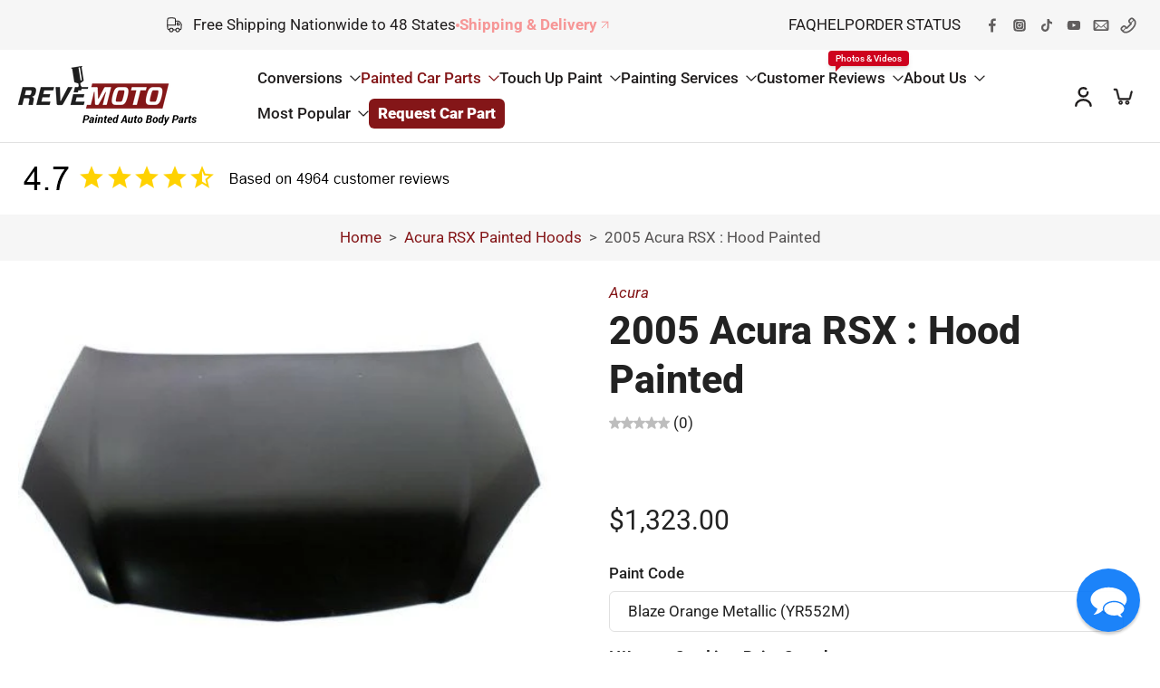

--- FILE ---
content_type: text/html; charset=utf-8
request_url: https://www.revemoto.com/web-pixels@fcfee988w5aeb613cpc8e4bc33m6693e112/custom/web-pixel-33620050@1/sandbox/modern/collections/acura-rsx-painted-hoods/products/2005-acura-rsx-hood-painted
body_size: 5011
content:
<!DOCTYPE html>
<html>
  <head>
    <meta charset="utf-8">
    <title>Web Pixels Manager Sandbox</title>
    <script src="https://www.revemoto.com/cdn/wpm/sfcfee988w5aeb613cpc8e4bc33m6693e112m.js"></script>

    <script type="text/javascript">
  (function(shopify) {shopify.extend('WebPixel::Render', function(api) {
var analytics=api.analytics,browser=api.browser,init=api.init;
// Added with Analyzify v4 - "03-12-2024 14:10"
// Configuration Variables
const px_config = {
    GADS: {
        id: "AW-989241221",
        business_vertical: "retail", //constant
        conversions: {
            add_to_cart: "NYHUCOqhpPIZEIW_2tcD".length > 1 ? "NYHUCOqhpPIZEIW_2tcD" : null, //conversion_label id string input or null
            view_item: null, //constant
            begin_checkout: "qRMSCO2hpPIZEIW_2tcD".length > 1 ? "qRMSCO2hpPIZEIW_2tcD" : null, //conversion_label id string input or null
            purchase: "VqC1CO-gpPIZEIW_2tcD".length > 1 ? "VqC1CO-gpPIZEIW_2tcD" : null, //conversion_label id string input or null
        },
    },
    flags: {
        product_added_to_cart: "true" == "true" ? true : false, // if event is activated via Customer Events
        product_viewed: false, //constant
        checkout_started: "true" == "true" ? true : false, // if event is activated via Customer Events
        checkout_completed: "true" == "true" ? true : false, // if event is activated via Customer Events
    }
};

const consentModeEnabled = "false" == "true" ? true : false;
/*
  consent_mode
  
  Options:
    - true: Consent Mode enabled
    - false: Consent Mode disabled
  
  */

const totalValue_option = null; //constant
/*
totalValue_option

Options:
  - net: without shipping and taxes
  - no_shipping: without shipping
  - no_tax: without taxes
  - null: total price with shipping and taxes
*/

const add_to_cart_only_collections = false; //constant
const user_data = 'email'; //constant
/*
  user_data
  
  Options:
    - email: Only email
    - all: Email and shipping address parameters
  
  */

const version = "1.3"; //constant

const debug = {
    status: true,
    dlv: false,
    detail: false,
    callback: false,
    color: "background:#9936ca;color:#fff;",
    msg: "Analyzify Ads Conv. Pixel ->",
} //constant

const initData = init?.data || {};
const initCart = initData?.cart || {};
const initContext = init?.context || {};
const initCustomer = initData?.customer || {};

const feed_region = "TR";
const item_id_format = "product_sku";
/*
item_id_format

Options:
  - variant_id
  - product_id (default)
  - product_sku
  - null (shopify_XX_product_id_variant_id)
*/


const block_items_id = false;

const script = document.createElement("script");
script.setAttribute("src", `https://www.googletagmanager.com/gtag/js?id=${px_config.GADS.id}`);
script.setAttribute("async", "");
document.head.appendChild(script);

window.dataLayer = window.dataLayer || [];

function gtag() {
    dataLayer.push(arguments);
}

gtag("js", new Date());
gtag("config", px_config.GADS.id, {
    "allow_enhanced_conversions": true,
    "send_page_view": false
});

if (consentModeEnabled) gtag_consent_mode(debug.status);

if (debug.status) console.log("%c%s Initialized", debug.color, debug.msg);

async function gtag_consent_mode(debugStatus) {
    try {
        const getCMPCookieValue = await browser.cookie.get("_cmp_a");
        if (debug.status) console.log("%c%s getCMPCookieValue", debug.color, debug.msg, JSON.parse(getCMPCookieValue));
        const currentConsent = JSON.parse(decodeURIComponent(getCMPCookieValue)).purposes;
        const consentSettings = {
            ad_storage: currentConsent.m ? "granted" : "denied",
            analytics_storage: currentConsent.a ? "granted" : "denied",
            ad_user_data: currentConsent.m ? "granted" : "denied",
            ad_personalization: currentConsent.m ? "granted" : "denied",
            analyzify_consent: currentConsent.a && currentConsent.m ? "granted" : "denied",
        };

        window.dataLayer.push({
            event: "consentUpdate",
            consentSettings: consentSettings,
        });

        const consentObj = {
            ...consentSettings,
            wait_for_update: 500
        };

        gtag("consent", "default", consentObj);
        if (debug.status) console.log("%c%s Consent settings applied", debug.color, debug.msg, consentObj);

    } catch (error) {
        console.error("%cAnalyzify Ads Pixel -> Error fetching or parsing consent cookie:", debug.color, JSON.stringify(error));
    }

    if (debug.status) console.log('%cAnalyzify Ads Pixel -> gtag_consent_mode is initiated!', debug.color);
}

async function hashValue(value) {
    if (!value) return null;

    // Check if crypto and subtle are available
    if (typeof window === 'undefined' || !window.crypto || !window.crypto.subtle) {
        console.error('Crypto API is not available in this browser. Unable to hash value.');
        return null;
    }

    try {
        const encoder = new TextEncoder();
        const data = encoder.encode(value);
        const hashBuffer = await window.crypto.subtle.digest('SHA-256', data);
        const hashArray = Array.from(new Uint8Array(hashBuffer));
        return hashArray.map(b => b.toString(16).padStart(2, '0')).join('');
    } catch (error) {
        console.error('Error while hashing value:', error);
        return null;
    }
}

const pageData = (event) => {
    const {document} = event.context;
    return {
        page_title: document.title,
        page_location: encodeURI(document.location.href),
    };
};

const getTotal = (checkoutData) => {
    try {
        const totalValue = checkoutData?.totalPrice?.amount || 0;
        const shippingValue = checkoutData?.shippingLine?.price?.amount || 0;
        const taxValue = checkoutData?.totalTax?.amount || 0;
        const subTotal = checkoutData?.subtotalPrice?.amount || 0;

        switch (totalValue_option) {
            case 'net':
                return subTotal;
            case 'no_shipping':
                return subTotal + taxValue;
            case 'no_tax':
                return subTotal + shippingValue;
            default:
                return totalValue;
        }
    } catch (error) {
        console.error('getTotal error:', error);
    }
};

const getItemObj = (item) => {
    try {
        if (!item) {
            console.error('Invalid item:', item);
            return null;
        }

        let selected_id;
        switch (item_id_format) {
            case 'variant_id':
                selected_id = item?.id;
                break;
            case 'product_id':
                selected_id = item?.product?.id;
                break;
            case 'product_sku':
                selected_id = item?.sku || item?.id || item?.product?.id;
                break;
            default:
                selected_id = `shopify_${feed_region}_${item?.product?.id || ''}_${item?.id || ''}`;
        }

        const itemObj = {
            id: selected_id || null,
            business_vertical: px_config.GADS.business_vertical || "retail",
            item_name: item?.title?.trim() || item?.product?.title?.trim() || null,
            item_category: item?.product?.type || null,
            item_brand: item?.product?.vendor?.trim() || null,
            item_sku: item?.sku || null,
            item_variant: item?.title?.trim() || null,
            item_variant_id: item?.id || null,
            price: item?.price?.amount || 0,
            quantity: item?.quantity || 1,
            currency: item?.price?.currencyCode || initCart?.cost?.totalAmount?.currencyCode || 'USD',
        }

        if (block_items_id) {
            itemObj.pid = selected_id || item?.id || null;
        } else {
            // customization part
            itemObj.id = item?.id || null;
        }

        if (debug.status && debug.detail) console.log('%c%s itemObj', debug.color, debug.msg, itemObj);
        return itemObj;
    } catch (error) {
        console.error('getItemObj error:', error);
    }
};

const doesPagePathContain = (event, paths) => {
    const page_location = event.context.document.location.href;
    return paths.some(path => page_location.includes(path));
};

const getUserData = async (checkoutData, initData) => {
    // Extract data from init
    const initCustomer = initData?.customer || {};
    const initEmail = initCustomer.email || initData?.email || null;
    const initPhone = initCustomer.phone || initData?.phone || null;

    // Extract data from checkoutData
    const checkoutCustomer = checkoutData?.order?.customer || {};
    const checkoutEmail = checkoutData?.email || checkoutCustomer?.email || null;
    const checkoutPhone = checkoutData?.phone || checkoutCustomer?.phone || null;
    const billingAddress = checkoutData?.billingAddress || {};
    const shippingAddress = checkoutData?.shippingAddress || {};

    // Determine the primary data source for user info
    const email = checkoutEmail || initEmail || null;
    const phone = checkoutPhone || initPhone || null;
    const customerId = checkoutCustomer?.id || initCustomer?.id || null;
    const firstName = billingAddress?.firstName || shippingAddress?.firstName || initCustomer?.firstName || null;
    const lastName = billingAddress?.lastName || shippingAddress?.lastName || initCustomer?.lastName || null;
    const street = `${billingAddress?.address1 || shippingAddress?.address1 || ''} ${billingAddress?.address2 || shippingAddress?.address2 || ''}`.trim();

    // Hash email and phone
    const email_hashed = await hashValue(email);
    const phone_hashed = await hashValue(phone);
    const firstName_hashed = await hashValue(firstName);
    const lastName_hashed = await hashValue(lastName);
    const street_hashed = await hashValue(street);

    // Create the final user data object
    const userData = user_data === 'email' ? {
        email: email,
        sha256_email_address: email_hashed,
    } : {
        id: customerId,
        email: email,
        sha256_email_address: email_hashed,
        phone_number: phone,
        sha256_phone_number: phone_hashed,
        address: {
            first_name: firstName,
            sha256_first_name: firstName_hashed,
            last_name: lastName,
            sha256_last_name: lastName_hashed,
            street: street,
            sha256_street: street_hashed,
            city: billingAddress?.city || shippingAddress?.city || null,
            country: billingAddress?.country || shippingAddress?.country || null,
            region: billingAddress?.province || shippingAddress?.province || null,
            postal_code: billingAddress?.zip || shippingAddress?.zip || null,
        }
    };

    if (debug.status && debug.detail) console.log('%c%s userData', debug.color, debug.msg, userData);

    return userData;
};

const getPageType = () => {
    const path = initContext?.document?.location?.pathname;

    const pathTypeMapping = [
        {type: 'category', includes: '/collections'},
        {type: 'product', includes: '/products'},
        {type: 'basket', includes: '/cart'},
        {type: 'home', equals: '/'},
        {type: 'purchase', includes: ['/thank_you', '/thank-you']},
        {type: 'checkout', includes: '/checkouts'}
    ];

    for (const {type, includes, equals} of pathTypeMapping) {
        if (equals && path === equals) {
            return type;
        }
        if (includes && (Array.isArray(includes) ? includes.some(i => path.includes(i)) : path.includes(includes))) {
            return type;
        }
    }

    return 'other';
};

const GTAG_Event = (event, data) => {
    try {
        data.event_callback = () => {
            if (debug.status && debug.callback) console.log(`%c%s ${event} event sent successfully`, debug.color, debug.msg);
        };
        data.ecomm_pagetype = getPageType();

        gtag("event", event, data);
        if (debug.status) console.log(`%c%s ${event}`, debug.color, debug.msg, data);
        if (debug.dlv) console.log("%c%s dataLayer", debug.color, debug.msg, window.dataLayer);
    } catch (error) {
        console.error('GTAG_Event error:', error);
    }
};

if (debug.status) console.log(`%c%s Checkout Only Customer Events Pixel for ${px_config.GADS.id} initiated. Version: ${version}`, debug.color, debug.msg);

const commonEventHandler = async (event, flag, eventName, getDataFn) => {
    try {
        if (px_config.flags[flag]) {
            // Set user data
            const user_data = await getUserData({}, initData);
            gtag('set', 'user_data', user_data);
            const data = getDataFn(event);
            data.user_data = user_data;
            if (px_config.GADS?.conversions[eventName]) {
                GTAG_Event("conversion", {
                    send_to: `${px_config.GADS?.id}/${px_config.GADS?.conversions[eventName]}`,
                    ...data,
                });
                if (debug.status) console.log(`%c%s ${eventName} event sent`, debug.color, debug.msg, data);
            }
        }
    } catch (error) {
        console.error('commonEventHandler error:', error);
    }
};

function isEmptyObject(obj) {
    return (
        Object.keys(obj).length === 0 ||
        Object.values(obj).every(
            (value) => value === undefined || value === null || value === ""
        )
    );
}

function cleanObject(obj) {
    return Object.fromEntries(
        Object.entries(obj).filter(([_, value]) => value !== undefined && value !== null && value !== "")
    );
}

const checkoutEventHandler = async (event, eventName) => {
    const checkoutData = event.data.checkout;

    if (debug.status && debug.detail) console.log('%c%s checkoutData', debug.color, debug.msg, checkoutData);

    const productData = checkoutData.lineItems.map((item) => {
        const itemData = getItemObj(item.variant);
        return {
            ...itemData,
            quantity: item.quantity || 1,
        };
    });

    // Set user data
    const user_data = await getUserData(checkoutData, initData);
    gtag('set', 'user_data', user_data);

    const allDiscountCodes = checkoutData?.discountApplications
        .filter(discount => discount.type === 'DISCOUNT_CODE' || discount.type === 'CODE')
        .map(discount => discount.title) || null;

    const shippingTiers = checkoutData?.delivery?.selectedDeliveryOptions
        .filter(option => option.type === 'shipping')
        .map(option => option.title) || null;

    const lineItemPrice = Array.isArray(productData) ? productData.reduce((total, item) => {
        const price = parseFloat(item?.price || 0);
        const quantity = parseInt(item?.quantity || 1, 10);
        return total + (price * quantity);
    }, 0) : 0;

    const subTotal = checkoutData?.subtotalPrice?.amount;
    const discount = checkoutData?.discountsAmount?.amount || checkoutData?.discountApplications[0]?.amount || 0;
    const coupon = allDiscountCodes.length > 0 ? allDiscountCodes.join(', ') : checkoutData?.discountApplications[0]?.title || null;
    const token = checkoutData?.token || null;

    let evObj = {
        items: productData,
        transaction_id: checkoutData?.order?.id || token || null,
        payment_type: checkoutData?.transactions?.[0]?.gateway || null,
        coupon: coupon,
        discount: (coupon == null) ? 0 : (discount > 0) ? discount : lineItemPrice,
        value: totalValue_option ? getTotal(checkoutData) : checkoutData?.totalPrice?.amount || 0,
        currency: checkoutData?.currencyCode || initCart?.cost?.totalAmount?.currencyCode,
        shipping: checkoutData?.shippingLine?.price?.amount || 0,
        shipping_tier: Array.isArray(shippingTiers) ? shippingTiers.join(', ') : shippingTiers,
        tax: checkoutData?.totalTax?.amount || 0,
        user_data: user_data,
    };

    if (block_items_id) {
        evObj.ecomm_prodid = evObj?.items.map(item => item?.pid);
        evObj.ecomm_totalvalue = evObj?.value;
        evObj.ecomm_ordercount = initCustomer?.ordersCount || 0,
            evObj.ecomm_category = evObj?.items.map(item => item?.item_category);
    }

    evObj = cleanObject(evObj); // Clean the object to remove undefined, null, or empty values

    if (px_config.GADS?.conversions[eventName] && !isEmptyObject(evObj)) {
        GTAG_Event("conversion", {
            send_to: `${px_config.GADS?.id}/${px_config.GADS?.conversions[eventName]}`,
            ...evObj,
        });
    }
};


// Handle all standard events
analytics.subscribe("all_standard_events", (event) => {
    try {
        if (debug.status) console.log(`%c%s all_standard_events -> ${event.name}`, debug.color, debug.msg);

        const eventHandlers = {
            product_viewed: () => {
                if (px_config.flags.product_viewed) {
                    const productData = getItemObj(event.data.productVariant);
                    commonEventHandler(event, 'product_viewed', 'view_item', (e) => ({
                        items: [productData],
                        value: e.data.productVariant.price.amount,
                        currency: e.data.productVariant.price.currencyCode || initCart?.cost?.totalAmount?.currencyCode,
                    }));
                }
            },
            product_added_to_cart: () => {
                if (px_config.flags.product_added_to_cart) {
                    const cartData = event.data.cartLine;
                    const productData = getItemObj(cartData.merchandise);
                    const GTAG_A2C = () => {
                        commonEventHandler(event, 'product_added_to_cart', 'add_to_cart', () => ({
                            items: [productData],
                            value: cartData?.cost?.totalAmount?.amount,
                            currency: cartData?.cost?.totalAmount?.currencyCode || initCart?.cost?.totalAmount?.currencyCode,
                        }));
                    };
                    if (add_to_cart_only_collections && doesPagePathContain(event, ['/collections'])) {
                        GTAG_A2C();
                    } else if (!add_to_cart_only_collections) {
                        GTAG_A2C();
                    }
                }
            },
            checkout_started: async () => {
                if (px_config.flags.checkout_started) {
                    await checkoutEventHandler(event, 'begin_checkout');
                }
            },
            checkout_completed: async () => {
                if (px_config.flags.checkout_completed && !oneTimeEventHandlers.checkout_completed) {
                    oneTimeEventHandlers.checkout_completed = true;
                    await checkoutEventHandler(event, 'purchase');
                }
            }
        };

        if (eventHandlers[event.name]) {
            eventHandlers[event.name]();
        }
    } catch (error) {
        console.error('all_standard_events error:', error);
    }
});

const oneTimeEventHandlers = {
    payment_info_submitted: false,
    checkout_completed: false,
};

});})(self.webPixelsManager.createShopifyExtend('33620050', 'custom'));

</script>

  </head>
  <body></body>
</html>


--- FILE ---
content_type: text/html; charset=utf-8
request_url: https://www.revemoto.com/web-pixels@fcfee988w5aeb613cpc8e4bc33m6693e112/custom/web-pixel-35520594@4/sandbox/modern/collections/acura-rsx-painted-hoods/products/2005-acura-rsx-hood-painted
body_size: 7394
content:
<!DOCTYPE html>
<html>
  <head>
    <meta charset="utf-8">
    <title>Web Pixels Manager Sandbox</title>
    <script src="https://www.revemoto.com/cdn/wpm/sfcfee988w5aeb613cpc8e4bc33m6693e112m.js"></script>

    <script type="text/javascript">
  (function(shopify) {shopify.extend('WebPixel::Render', function(api) {
var analytics=api.analytics,browser=api.browser,init=api.init;
// Added with Analyzify v4 - "29-08-2025 11:04"
// VARIABLES
const px_config = {
    GA4: {
        id: "G-BGDSHBTB7V",
    },
    flags: {
        page_viewed: true,
        product_viewed: false,
        product_added_to_cart: "false" == "true" ? true : false,
        product_removed_from_cart: "false" == "true" ? true : false,
        cart_viewed: false,
        checkout_started: "false" == "true" ? true : false,
        accelerated_checkout_started: true,
        payment_option: true,
        input_changed: false,
        ui_extension_errored: false,
        alert_displayed: false,    
        clicked: false,
        checkout_contact_info_submitted: "true" == "true" ? true : false,
        checkout_address_info_submitted: "true" == "true" ? true : false,
        checkout_shipping_info_submitted: "true" == "true" ? true : false,
        payment_info_submitted: "true" == "true" ? true : false,
        checkout_completed: "false" == "true" ? true : false,
    }
};

const consentModeEnabled = "false" == "true" ? true : false;
/*
consent_mode

Options:
  - true: Consent Mode enabled
  - false: Consent Mode disabled
*/

const totalValue_option = null; // 'net', 'no_shipping', 'no_tax', null
/*
totalValue_option

Options:
  - net: without shipping and taxes; usage example: 'net'
  - no_shipping: without shipping; usage example: 'no_shipping'
  - no_tax: without taxes; usage example: 'no_tax'
  - null: total price with shipping and taxes; usage example: null
  Use quotes to set the value except for null as shown above.
*/

const add_to_cart_only_collections = "false" == "true" ? true : false
const add_to_cart_only_pdp = "true" == "true" ? true : false
const add_to_cart_only_home = "false" == "true" ? true : false
const add_to_cart_only_pages = "false" == "true" ? true : false
/*
Configuration for "Add to Cart" event tracking:

add_to_cart_only_pdp: 
  - When true, tracks add to cart events on product detail pages (/products/*)
  - Set to false to disable tracking on product pages
  - by default it is true

add_to_cart_only_collections:
  - When true, tracks add to cart events on collection pages (/collections/*)
  - Set to false to disable tracking on collection pages
  - by default it is false

add_to_cart_only_home:
  - When true, tracks add to cart events on the homepage (/)
  - Set to false to disable tracking on the homepage
  - by default it is false

add_to_cart_only_pages:
  - When true, tracks add to cart events on the pages you specify
  - Set to false to disable tracking on the pages you specify
  - by default it is false

These settings allow you to control where add to cart events are tracked.
You can enable/disable tracking for specific page types independently.
*/

const user_data = 'email';

const version = "1.4.11";

const debug = {
    status: false,
    dlv: true,
    detail: false,
    callback: false,
    color: "background:#1e9052;color:#fff;",
    msg: "Analyzify GA4 Pixel ->"
}

const initData = init?.data || {};
const initCart = initData?.cart || {};
const initStore = initData?.shop?.myshopifyDomain || {};
const initCurrency = initCart?.cost?.totalAmount?.currencyCode || null;

if (debug.status && debug.detail) console.log('%c%s initData', debug.color, debug.msg, initData);

const feed_region = null;
const item_id_format = "product_sku";
/*
item_id_format

Options:
  - variant_id
  - product_id (default)
  - product_sku
  - null (shopify_XX_product_id_variant_id)
*/

const script = document.createElement("script");
script.setAttribute("src", `https://www.googletagmanager.com/gtag/js?id=${px_config.GA4.id}`);
script.setAttribute("async", "");
document.head.appendChild(script);

window.dataLayer = window.dataLayer || [];

function gtag() {
    dataLayer.push(arguments);
}

gtag("js", new Date());

/*
(async () => {
  gtag('get', px_config.GA4.id, 'session_id', async (sid) => {
    console.log('GA4: session_id', sid, 'an_ga4_gads', 'gtag');

    // sessionStorage keys: azfy_sid_pr & azfy_sid_sc
    const azfy_sid_pr = await browser.sessionStorage.getItem('azfy_sid_pr');
    console.log('GA4: azfy_sid_pr', azfy_sid_pr);
    gtag('set', { 'session_id': azfy_sid_pr });
    
  });
})();
*/

// Check if consent mode is enabled
if (consentModeEnabled) gtag_consent_mode(debug.status);

gtag('config', px_config.GA4.id, { 'send_page_view': false });

if (debug.status) console.log("%c%s Initialized", debug.color, debug.msg);

async function gtag_consent_mode() {
    try {
        const consent_version = "2.0";
        let initConsent = init?.customerPrivacy || {};

        const consentSettings = {
            ad_storage: initConsent?.marketingAllowed ? "granted" : "denied",
            analytics_storage: initConsent?.analyticsProcessingAllowed ? "granted" : "denied",
            ad_user_data: initConsent?.marketingAllowed ? "granted" : "denied",
            ad_personalization: initConsent?.marketingAllowed ? "granted" : "denied",
            analyzify_consent: initConsent?.analyticsProcessingAllowed && initConsent?.marketingAllowed ? "granted" : "denied",
        };

        if (debug?.status) {
            console.log("%c%s Final Consent Settings", debug.color, debug.msg, consentSettings);
        }

        // Custom Event
        window.dataLayer.push({
            event: "consentUpdate",
            status: 'default',
            ...consentSettings
        });

        const consentObj = {
            ...consentSettings,
            wait_for_update: 500
        };

        // GTAG - Consent
        gtag("consent", "default", consentObj);
        if (debug.status) console.log(`%c%s Consent settings applied (v${consent_version})`, debug.color, debug.msg, consentObj);

    } catch (error) {
        console.error("%c%s Error fetching or parsing consent cookie:", debug.color, debug.msg, JSON.stringify(error));
    }

    if (debug.status) console.log('%c%s gtag_consent_mode is initiated!', debug.color, debug.msg);
}

async function hashValue(value) {
  if (!value) return null;

  // Check if crypto and subtle are available
  if (typeof window === 'undefined' || !window.crypto || !window.crypto.subtle) {
    console.error('Crypto API is not available in this browser. Unable to hash value.');
    return null;
  }

  try {
    const encoder = new TextEncoder();
    const data = encoder.encode(value);
    const hashBuffer = await window.crypto.subtle.digest('SHA-256', data);
    const hashArray = Array.from(new Uint8Array(hashBuffer));
    return hashArray.map(b => b.toString(16).padStart(2, '0')).join('');
  } catch (error) {
    console.error('Error while hashing value:', error);
    return null;
  }
}

function parseQueryString(queryString){
    try {
      const query = {};
    
      if (!queryString || typeof queryString !== 'string') {
        return query;
      }
    
      // First decode the entire string to handle encoded characters
      const decodedString = decodeURIComponent(queryString);
      const pairs = (decodedString[0] === '?' ? decodedString.slice(1) : decodedString).split('&');
  
      for (const pair of pairs) {
        if (!pair) continue;
        const [key, ...values] = pair.split('=');
        if (key) {
          query[key] = values.join('=') || '';
        }
      }
  
      if(debug.status && debug.detail) console.log('%c%s query', debug.color, debug.msg, query);
      return query;
  
    } catch (error) {
      console.error('Error parsing query string:', error);
      return {};
    }
}

const urlReplaceWithParams = async function(decodedValue, eventData) {
    try {
      if (!eventData?.page_location) {
        console.error('No page_location found');
        return eventData?.page_location;
      }
  
      if(debug.status) console.log('%c%s eventData:', debug.color, debug.msg, eventData);
  
      // Parse current URL parameters
      const currentParams = parseQueryString(eventData?.query);
      if(debug.status) console.log('%c%s currentParams:', debug.color, debug.msg, currentParams);
  
      // Parse cookie parameters from the already decoded value
      const cookieParams = parseQueryString(decodedValue);
      if(debug.status) console.log('%c%s cookieParams:', debug.color, debug.msg, cookieParams);
  
      // Create new URLSearchParams
      const params = new URLSearchParams();
  
      // First add current URL parameters
      for (const key in currentParams) {
        if (currentParams.hasOwnProperty(key)) {
          params.set(key, currentParams[key]);
        }
      }
  
      // Then add cookie parameters that don't exist in URL
      for (const key in cookieParams) {
        if (cookieParams.hasOwnProperty(key) && !currentParams[key]) {
          params.set(key, cookieParams[key]);
        }
      }
  
      const searchParams = params.toString();
      if (!searchParams) return eventData?.page_location;
  
      // Create new URL with the parameters
      const baseUrl = eventData?.page_location.split('?')[0];
      return `${baseUrl}?${searchParams}`;
  
    } catch (error) {
      console.error('Error replacing URL with params:', error);
      return eventData?.page_location;
    }
};

const pageData = (event) => {
    const { document } = event.context;
    return {
        page_title: document.title,
        page_location: encodeURI(document.location.href),
        cart_id: initCart?.id || null,
    };
}

const getTotal = (valueObj, total, shipping, tax, subtotal) => {
    try {
        const totalValue = total || valueObj?.totalPrice?.amount || 0;
        const shippingValue = shipping || valueObj?.shippingLine?.price?.amount || 0;
        const taxValue = tax || valueObj?.totalTax?.amount || 0;
        const subTotal = subtotal || valueObj?.subtotalPrice?.amount || 0;
  
        let finalValue = 0;
  
        switch (totalValue_option) {
            case 'net':
                finalValue = subTotal;
                break;
            case 'no_shipping':
                finalValue = subTotal + taxValue;
                break;
            case 'no_tax':
                finalValue = subTotal + shippingValue;
                break;
            default:
                finalValue = totalValue;
                break;
        }
  
        return Number(parseFloat(finalValue).toFixed(2));
    } catch (error) {
        console.error('getTotal error:', error);
        return 0; // Ensure a fallback return value
    }
}

const getItemObj = (itemObj) => {
    try {
      if (!itemObj) {
          console.error('Invalid itemObj:', itemObj);
          return null;
      }

      const item = itemObj.variant || itemObj.merchandise || itemObj.productVariant;

      let selected_id;
      switch(item_id_format) {
        case 'variant_id':
          selected_id = item?.id;
          break;
        case 'product_id':
          selected_id = item?.product?.id;
          break;
        case 'product_sku':
          selected_id = item?.sku || item?.id || item?.product?.id;
          break;
        default:
          selected_id = `shopify_${feed_region}_${item?.product?.id || ''}_${item?.id || ''}`;
        }

        const discountAll = itemObj?.discountAllocations?.reduce((total, discount) => total + (parseFloat(discount?.amount?.amount) || 0), 0) || 0;
        const computedDiscount = itemObj?.finalLinePrice?.amount < item?.price?.amount ? item.price.amount - itemObj.finalLinePrice.amount : 0;
        const getDiscount = Math.abs((discountAll || computedDiscount).toFixed(2));

        const item_properties = itemObj?.properties || null;
        if (debug.status && debug.detail) console.log('item_properties', item_properties);

        return {
            item_id: selected_id || null,
            item_name: item?.product?.title?.trim() || item?.title?.trim() || null,
            item_category: item?.product?.type || null,
            item_brand: item?.product?.vendor?.trim() || null,
            item_sku: item?.sku || null,
            discount: getDiscount || 0,
            item_variant: item?.title?.trim() || null,
            item_variant_id: item?.id || null,
            price: item?.price?.amount || 0,
            quantity: item?.quantity || itemObj?.quantity || 1,
            currency: item?.price?.currencyCode || itemObj?.finalLinePrice?.currencyCode || initCurrency,
        };
    } catch (error) {
        console.error('getItemObj error:', error);
    }
}

function doesPagePath(event, paths, scope = 'contain') {
    const document = event.context.document;
    const pagePath = document.location.pathname;
  
    return paths.some((path) => {
      switch (scope) {
        case 'start':
          return pagePath.startsWith(path);
        case 'equal':
          return pagePath === path;
        case 'does_not_contain':
          return !pagePath.includes(path);
        case 'contain':
        default:
          return pagePath.includes(path);
      }
    });
}

const getUserData = async (checkoutData, initData) => {
    // Extract data from init
    const initCustomer = initData?.customer || {};
    const initEmail = initCustomer.email || initData?.email || null;
    const initPhone = initCustomer.phone || initData?.phone || null;

    // Extract data from checkoutData
    const checkoutCustomer = checkoutData?.order?.customer || {};
    const checkoutEmail = checkoutData?.email || checkoutCustomer?.email || null;
    const checkoutPhone = checkoutData?.phone || checkoutCustomer?.phone || null;
    const billingAddress = checkoutData?.billingAddress || {};
    const shippingAddress = checkoutData?.shippingAddress || {};

    // Determine the primary data source for user info
    const email = checkoutEmail || initEmail || null;
    const phone = checkoutPhone || initPhone || billingAddress?.phone || shippingAddress?.phone || null;
    const customerId = checkoutCustomer?.id || initCustomer?.id || null;
    const isFirstOrder = checkoutCustomer?.isFirstOrder || initCustomer?.isFirstOrder || null;
    const firstName = billingAddress?.firstName || shippingAddress?.firstName || initCustomer?.firstName || null;
    const lastName = billingAddress?.lastName || shippingAddress?.lastName || initCustomer?.lastName || null;
    const street = `${billingAddress?.address1 || shippingAddress?.address1 || ''} ${billingAddress?.address2 || shippingAddress?.address2 || ''}`.trim();

    // Hash email and phone
    const customerId_hashed = await hashValue(customerId);
    const email_hashed = await hashValue(email);
    const phone_hashed = await hashValue(phone);
    const firstName_hashed = await hashValue(firstName);
    const lastName_hashed = await hashValue(lastName);
    const street_hashed = await hashValue(street);

    // Create the final user data object
    const userData = user_data === 'email' ? {
        cart_id: initCart?.id || null,
        email_address: email,
        sha256_email_address: email_hashed,
    } : {
        id: customerId,
        user_id: customerId_hashed,
        email_address: email,
        sha256_email_address: email_hashed,
        phone_number: phone,
        sha256_phone_number: phone_hashed,
        cart_id: initCart?.id || null,
        address: {
            first_name: firstName,
            sha256_first_name: firstName_hashed,
            last_name: lastName,
            sha256_last_name: lastName_hashed,
            street: street,
            sha256_street: street_hashed,
            city: billingAddress?.city || shippingAddress?.city || null,
            country: billingAddress?.country || shippingAddress?.country || null,
            region: billingAddress?.province || shippingAddress?.province || null,
            postal_code: billingAddress?.zip || shippingAddress?.zip || null,
        },
        is_first_order: isFirstOrder ? true : false,
        orders_count: initCustomer?.ordersCount || 0,
        new_customer: initCustomer?.ordersCount === 0 || isFirstOrder ? true : false
    };

    if (debug.status && debug.detail) console.log('%c%s userData', debug.color, debug.msg, userData);

    return userData;
}

const GTAG_Event = async (event, data) => {
    try {

        data.event_callback = () => {
            if (debug.status) console.log(`%c%s ${event} event sent successfully`, debug.color, debug.msg);
        };

        const getMarketCookie = await browser.cookie.get('azfy_market');
        const getShopCookie = await browser.cookie.get('azfy_shop');
        const marketCookie = getMarketCookie ? JSON.parse(getMarketCookie) : null;
        const shopCookie = getShopCookie ? JSON.parse(getShopCookie) : null;

        // Send the GTAG event
        gtag("event", event, {
            ...data,
            storefront_url: initData?.shop?.storefrontUrl || null,
            cart_id: data?.cart_id || initCart?.id || null,
            market_language: data?.market_language || marketCookie?.language?.includes('-') ? marketCookie?.language?.split('-')[0] : marketCookie?.language || null,
            market_country: data?.market_country || marketCookie?.country?.toLowerCase() || null,
            shop_locale: data?.shop_locale || shopCookie?.locale || null,
            shop_country: initData?.shop?.countryCode?.toLowerCase() || shopCookie?.country?.toLowerCase() || null,
            store_name: initStore.replace('https://','').replace('.myshopify.com','') || shopCookie?.name || null,
            store_url: initStore.startsWith('https://') ? initStore : `https://${initStore}`,
        });

        if (debug.status) console.log(`%c%s ${event}`, debug.color, debug.msg, data);
        if (debug.dlv) console.log("%c%s dataLayer", debug.color, debug.msg, window.dataLayer);
    } catch (error) {
        console.error('GTAG_Event error:', error);
    }
}

if (debug.status) console.log(`%c%s Checkout Only Customer Events Pixel for ${px_config.GA4.id} initiated. Version: ${version}`, debug.color, debug.msg);

const commonEventHandler = async (event, flag, eventName, getDataFn) => {
    try {
        if (px_config.flags[flag]) {
            // Set user data
            const user_data = await getUserData({}, initData);
            gtag('set', 'user_data', user_data);
            const data = getDataFn(event);
            data.user_data = user_data;
            GTAG_Event(eventName, data);
        }
    } catch (error) {
        console.error('commonEventHandler error:', error);
    }
}

function isEmptyObject(obj) {
    return (
        Object.keys(obj).length === 0 ||
        Object.values(obj).every(
            (value) => value === undefined || value === null || value === ""
        )
    );
}

function cleanObject(obj) {
    return Object.fromEntries(
        Object.entries(obj).filter(([_, value]) => value !== undefined && value !== null && value !== "")
    );
}

// GENERAL EVENTS

const checkoutEventHandler = async (event, eventName) => {
    const checkoutData = event.data.checkout;

    if(debug.status && debug.detail) console.log('%c%s checkoutData', debug.color, debug.msg, checkoutData);

    const productData = checkoutData?.lineItems?.map((item) => {
        const itemData = getItemObj(item);
        return {
            ...itemData,
            quantity: item.quantity || 1,
        };
    }) || null;

    // Set user data
    const user_data = await getUserData(checkoutData, initData);
    gtag('set', 'user_data', user_data);

    const allDiscountCodes = checkoutData?.discountApplications
    .filter(discount => discount.type === 'DISCOUNT_CODE' || discount.type === 'CODE')
    .map(discount => discount.title) || null;

    const shippingTiers = checkoutData?.delivery?.selectedDeliveryOptions
    .filter(option => option.type === 'shipping')
    .map(option => option.title) || null;

    const lineItemPrice = Array.isArray(productData) ? productData.reduce((total, item) => {
      const price = parseFloat(item?.price || 0);
      const quantity = parseInt(item?.quantity || 1, 10);
      return total + (price * quantity);
    }, 0) : 0;
    
    const subTotal = checkoutData?.subtotalPrice?.amount;
    const discount = checkoutData?.discountsAmount?.amount || checkoutData?.discountApplications[0]?.amount || 0;
    const coupon = allDiscountCodes.length > 0 ? allDiscountCodes.join(', ') : checkoutData?.discountApplications[0]?.title || null;
    const token = checkoutData?.token || null;
    const localization = checkoutData?.localization || null;

    let evObj = {
        items: productData,
        transaction_id: checkoutData?.order?.id || token || null,
        payment_type: checkoutData?.transactions?.[0]?.gateway || null,
        coupon: coupon,
        discount: (coupon == null) ? 0 : (discount > 0) ? discount : lineItemPrice,
        value: totalValue_option ? getTotal(checkoutData) : checkoutData?.totalPrice?.amount || 0,
        token: token,
        cart_id: initCart?.id || null,
        currency: checkoutData?.currencyCode || checkoutData?.totalPrice?.currencyCode || initCurrency || null,
        shipping: checkoutData?.shippingLine?.price?.amount || 0,
        shipping_tier: Array.isArray(shippingTiers) ? shippingTiers.join(', ') : shippingTiers || null,
        tax: checkoutData?.totalTax?.amount || 0,
        subtotal: checkoutData?.subtotalPrice?.amount || 0,
        user_data: user_data || null,
        market_language: localization?.language?.isoCode?.toLowerCase() || null,
        market_country: localization?.country?.isoCode?.toLowerCase() || null,
        ...pageData(event)
    };

    evObj = cleanObject(evObj); // Clean the object to remove undefined, null, or empty values

    if (!isEmptyObject(evObj)) {
        GTAG_Event(eventName, evObj);
    }
};

const logEventDebug = (eventName) => {
    if (debug.status) {
        console.log(`%c%s all_events -> ${eventName}`, debug.color, debug.msg);
    }
}

// Handle all standard events
analytics.subscribe("all_events", async (event) => {
    try {
        const eventHandlers = {
            page_viewed: () => {
                if (px_config.flags.page_viewed){
                    // Check if the page is a checkout page
                    if (doesPagePath(event, ['/checkouts', '/orders'], 'contain')) {
                        commonEventHandler(event, 'page_viewed', 'page_view', (e) => pageData(e));
                    }
                }
            },
            product_viewed: () => {
                if (px_config.flags.product_viewed) {
                    const productData = getItemObj(event.data);
                    commonEventHandler(event, 'product_viewed', 'view_item', (e) => ({
                        items: [productData],
                        value: e.data.productVariant.price.amount,
                        currency: e.data.productVariant.price.currencyCode || initCurrency,
                        ...pageData(e)
                    }));
                }
            },
            product_added_to_cart: () => {
                if (px_config.flags.product_added_to_cart) {
                    const cartData = event.data.cartLine;
                    const productData = getItemObj(cartData);
                    const GTAG_A2C = () => {
                        commonEventHandler(event, 'product_added_to_cart', 'add_to_cart', (e) => ({
                            items: [productData],
                            value: Number(parseFloat(cartData?.cost?.totalAmount?.amount).toFixed(2)),
                            currency: cartData?.cost?.totalAmount?.currencyCode || initCurrency,
                            ...pageData(e)
                        }));
                    };

                    // only product detail pages
                    if(
                        add_to_cart_only_pdp &&
                        (
                          doesPagePath(event, ['/products'], 'contain') &&
                          doesPagePath(event, ['/collections'], 'does_not_contain')
                        ) ||
                        (
                          doesPagePath(event, ['/collections'], 'contain') &&
                          doesPagePath(event, ['/products'], 'contain')
                        )
                      ){
                        GTAG_A2C();
                    }
                
                    // only collection pages
                    if(
                        add_to_cart_only_collections &&
                        doesPagePath(event, ['/collections'], 'contain') &&
                        doesPagePath(event, ['/products'], 'does_not_contain')
                    ){
                        GTAG_A2C();
                    }
                    
                    // only for homepage
                    if (
                        add_to_cart_only_home &&
                        doesPagePath(event, ["/"], 'equal')
                    ) {
                        GTAG_A2C();
                    }

                    // only for pages
                    if (
                        add_to_cart_only_pages &&
                        doesPagePath(event, ["/pages"], 'contain')
                    ) {
                        GTAG_A2C();
                    }

                }
            },
            product_removed_from_cart: () => {
                if (px_config.flags.product_added_to_cart) {
                    const cartData = event.data.cartLine;
                    const productData = getItemObj(cartData);
                    commonEventHandler(event, 'product_removed_from_cart', 'remove_from_cart', (e) => ({
                      items: [productData],
                      value: Number(parseFloat(cartData?.cost?.totalAmount?.amount).toFixed(2)),
                      currency: cartData?.cost?.totalAmount?.currencyCode || initCurrency,
                      ...pageData(e)
                    }));
                }
            },
            cart_viewed: async () => {
                if (px_config.flags.cart_viewed) {
                    const cartData = event.data?.cart;
                    const productData = cartData?.lines.map((item) => {
                        return getItemObj(item);
                    });
                    commonEventHandler(event, 'cart_viewed', 'view_cart', (e) => ({
                        items: productData,
                        value: Number(parseFloat(cartData?.cost?.totalAmount?.amount).toFixed(2)),
                        currency: cartData?.cost?.totalAmount?.currencyCode || initCurrency,
                        cart_id: event.data?.cart?.id,
                        ...pageData(e)
                    }));
                }
            },
            checkout_started: async () => {
                if (px_config.flags.checkout_started) {
                    await checkoutEventHandler(event, 'begin_checkout');
                }
            },
            accelerated_checkout_started: () => {
                if (px_config.flags.accelerated_checkout_started) {
                    GTAG_Event('accelerated_checkout', {
                      payment_method: event.data?.acceleratedCheckout?.name || null,
                      ...pageData(event)
                    });
                }
            },
            checkout_contact_info_submitted: async () => {
                if (px_config.flags.checkout_contact_info_submitted) {
                    await checkoutEventHandler(event, 'add_contact_info');
                }
            },
            checkout_address_info_submitted: async () => {
                if (px_config.flags.checkout_address_info_submitted) {
                    await checkoutEventHandler(event, 'add_address_info');
                }
            },
            checkout_shipping_info_submitted: async () => {
                if (px_config.flags.checkout_shipping_info_submitted) {
                    await checkoutEventHandler(event, 'add_shipping_info');
                }
            },
            payment_info_submitted: async () => {
                if (px_config.flags.payment_info_submitted && !oneTimeEventHandlers.payment_info_submitted) {
                    oneTimeEventHandlers.payment_info_submitted = true;
                    await checkoutEventHandler(event, 'add_payment_info');
                }
            },
            checkout_completed: async () => {
                if (px_config.flags.checkout_completed && !oneTimeEventHandlers.checkout_completed) {
                    oneTimeEventHandlers.checkout_completed = true;
                    await checkoutEventHandler(event, 'purchase');
                }
            },
            clicked: () => {
                if(event.data.element.id === "payment_basic") {
                  GTAG_Event('payment_option', {
                    option_id: event.data?.element?.id || null,
                    option_value: event.data?.element?.value || null,
                    ...pageData(event)
                  });
                }
            },
            input_changed: () => {
                if(
                    event.data.element.id === "summary_reductions" &&
                    event.data.element.value !== ''
                ) {
                  GTAG_Event('coupon_defined', {
                    option_id: event.data?.element?.id || null,
                    option_value: event.data?.element?.value || null,
                    ...pageData(event)
                  });
                }
            },
            ui_extension_errored: () => {
                GTAG_Event('ui_extension_errored', {
                    error_message: event.data?.error?.message || null,
                    error_trace: event.data?.error?.trace || null,
                    error_type: event.data?.error?.type || null,
                    ...pageData(event)
                });
            },
            alert_displayed: () => {
                GTAG_Event('alert_displayed', {
                    alert_message: event.data?.alert?.message || null,
                    alert_type: event.data?.alert?.type || null,
                    alert_value: event.data?.alert?.value || null,
                    ...pageData(event)
                });
            }
        };

        if (eventHandlers[event.name]) {
            eventHandlers[event.name]();
            logEventDebug(event.name);
        }
    } catch (error) {
        console.error('all_events error:', error);
    }
});

const oneTimeEventHandlers = {
    payment_info_submitted: false,
    checkout_completed: false,
}

});})(self.webPixelsManager.createShopifyExtend('35520594', 'custom'));

</script>

  </head>
  <body></body>
</html>


--- FILE ---
content_type: text/html; charset=utf-8
request_url: https://www.revemoto.com/web-pixels@fcfee988w5aeb613cpc8e4bc33m6693e112/custom/web-pixel-35553362@3/sandbox/modern/collections/acura-rsx-painted-hoods/products/2005-acura-rsx-hood-painted
body_size: 6411
content:
<!DOCTYPE html>
<html>
  <head>
    <meta charset="utf-8">
    <title>Web Pixels Manager Sandbox</title>
    <script src="https://www.revemoto.com/cdn/wpm/sfcfee988w5aeb613cpc8e4bc33m6693e112m.js"></script>

    <script type="text/javascript">
  (function(shopify) {shopify.extend('WebPixel::Render', function(api) {
var analytics=api.analytics,browser=api.browser,init=api.init;
// Added with Analyzify v4 - "29-08-2025 11:12"
// Configuration Variables
const px_config = {
    GADS: {
        id: "AW-989241221",
        business_vertical: "retail", //constant
        feed_region: "US",
        feed_language: "<no value>".length > 1 ? "<no value>" : null,
        merchant_id: "<no value>".length > 1 ? "<no value>" : null,
        conversions: {
            add_to_cart: "PajDCLTsjpwYEIW_2tcD".length > 1 ? "PajDCLTsjpwYEIW_2tcD" : null, //conversion_label id string input or null
            view_item: null, //constant
            view_cart: null, //constant
            begin_checkout: "LrQCCLfsjpwYEIW_2tcD".length > 1 ? "LrQCCLfsjpwYEIW_2tcD" : null, //conversion_label id string input or null
            purchase: "RyOXCLHsjpwYEIW_2tcD".length > 1 ? "RyOXCLHsjpwYEIW_2tcD" : null, //conversion_label id string input or null
        },
    },
    flags: {
        product_added_to_cart: "false" == "true" ? true : false, // if event is activated via Customer Events
        product_viewed: false, //constant
        cart_viewed: false, //constant
        checkout_started: "false" == "true" ? true : false, // if event is activated via Customer Events
        checkout_completed: "true" == "true" ? true : false, // if event is activated via Customer Events
    }
};

const consentModeEnabled = "false" == "true" ? true : false;
/*
  consent_mode
  
  Options:
    - true: Consent Mode enabled
    - false: Consent Mode disabled
  
  */

  const totalValue_option = null; // 'net', 'no_shipping', 'no_tax', null
  /*
  totalValue_option
  
  Options:
    - net: without shipping and taxes; usage example: 'net'
    - no_shipping: without shipping; usage example: 'no_shipping'
    - no_tax: without taxes; usage example: 'no_tax'
    - null: total price with shipping and taxes; usage example: null
    Use quotes to set the value except for null as shown above.
  */

const add_to_cart_only_collections = "false" == "true" ? true : false
const add_to_cart_only_pdp = "true" == "true" ? true : false
const add_to_cart_only_home = "false" == "true" ? true : false
const add_to_cart_only_pages = "false" == "true" ? true : false
/*
Configuration for "Add to Cart" event tracking:

add_to_cart_only_pdp: 
  - When true, tracks add to cart events on product detail pages (/products/*)
  - Set to false to disable tracking on product pages
  - by default it is true

add_to_cart_only_collections:
  - When true, tracks add to cart events on collection pages (/collections/*)
  - Set to false to disable tracking on collection pages
  - by default it is false

add_to_cart_only_home:
  - When true, tracks add to cart events on the homepage (/)
  - Set to false to disable tracking on the homepage
  - by default it is false

add_to_cart_only_pages:
  - When true, tracks add to cart events on the pages you specify
  - Set to false to disable tracking on the pages you specify
  - by default it is false

These settings allow you to control where add to cart events are tracked.
You can enable/disable tracking for specific page types independently.
*/

const user_data = "email"; //constant
/*
  user_data
  
  Options:
    - email: Only email
    - all: Email and shipping address parameters
  
  */

  const version = "1.4.7";

  const debug = {
      status: false,
      dlv: false,
      detail: false,
      callback: false,
      color: "background:#9936ca;color:#fff;",
      msg: "Analyzify Ads Conv. Pixel ->",
  }
  
  const initData = init?.data || {};
  const initCart = initData?.cart || {};
  const initContext = init?.context || {};
  const initCurrency = initCart?.cost?.totalAmount?.currencyCode || null;
  const initCustomer = initData?.customer || {};
  
  const item_id_format = "product_sku";
  /*
  item_id_format
  
  Options:
    - variant_id
    - product_id (default)
    - product_sku
    - null (shopify_XX_product_id_variant_id)
  */
  
  const ecomm_addition = false;
/*
  ecomm_addition
  
  Options:
    - true: Block items id
    - false: Allow items id
*/
  
  const script = document.createElement("script");
  script.setAttribute("src", `https://www.googletagmanager.com/gtag/js?id=${px_config.GADS.id}`);
  script.setAttribute("async", "");
  document.head.appendChild(script);
  
  window.dataLayer = window.dataLayer || [];
  
  function gtag() {
      dataLayer.push(arguments);
  }
  
  gtag("js", new Date());
  
  // Check if consent mode is enabled
  if (consentModeEnabled) gtag_consent_mode(debug.status);
  
  gtag("config", px_config.GADS.id, {
      "allow_enhanced_conversions": true,
      "send_page_view": false
  });
  
  if (debug.status) console.log("%c%s Initialized", debug.color, debug.msg);
  
  async function gtag_consent_mode() {
      try {
          const consent_version = "2.0";
          let initConsent = init?.customerPrivacy || {};
  
          const consentSettings = {
              ad_storage: initConsent?.marketingAllowed ? "granted" : "denied",
              analytics_storage: initConsent?.analyticsProcessingAllowed ? "granted" : "denied",
              ad_user_data: initConsent?.marketingAllowed ? "granted" : "denied",
              ad_personalization: initConsent?.marketingAllowed ? "granted" : "denied",
              analyzify_consent: initConsent?.analyticsProcessingAllowed && initConsent?.marketingAllowed ? "granted" : "denied",
          };
  
          if (debug?.status) {
              console.log("%c%s Final Consent Settings", debug.color, debug.msg, consentSettings);
          }
  
          // Custom Event
          window.dataLayer.push({
              event: "consentUpdate",
              status: 'default',
              ...consentSettings
          });
  
          const consentObj = {
              ...consentSettings,
              wait_for_update: 500
          };
  
          // GTAG - Consent
          gtag("consent", "default", consentObj);
          if (debug.status) console.log(`%c%s Consent settings applied (v${consent_version})`, debug.color, debug.msg, consentObj);
  
      } catch (error) {
          console.error("%c%s Error fetching or parsing consent cookie:", debug.color, debug.msg, JSON.stringify(error));
      }
  
      if (debug.status) console.log('%c%s gtag_consent_mode is initiated!', debug.color, debug.msg);
  }
  
  async function hashValue(value) {
    if (!value) return null;
  
    // Check if crypto and subtle are available
    if (typeof window === 'undefined' || !window.crypto || !window.crypto.subtle) {
      console.error('Crypto API is not available in this browser. Unable to hash value.');
      return null;
    }
  
    try {
      const encoder = new TextEncoder();
      const data = encoder.encode(value);
      const hashBuffer = await window.crypto.subtle.digest('SHA-256', data);
      const hashArray = Array.from(new Uint8Array(hashBuffer));
      return hashArray.map(b => b.toString(16).padStart(2, '0')).join('');
    } catch (error) {
      console.error('Error while hashing value:', error);
      return null;
    }
  }
  
  const pageData = (event) => {
      const { document } = event.context;
      return {
          page_title: document.title,
          page_location: encodeURI(document.location.href),
      };
  };
  
  const getTotal = (valueObj, total, shipping, tax, subtotal) => {
      try {
          const totalValue = total || valueObj?.totalPrice?.amount || 0;
          const shippingValue = shipping || valueObj?.shippingLine?.price?.amount || 0;
          const taxValue = tax || valueObj?.totalTax?.amount || 0;
          const subTotal = subtotal || valueObj?.subtotalPrice?.amount || 0;
    
          let finalValue = 0;
    
          switch (totalValue_option) {
              case 'net':
                  finalValue = subTotal;
                  break;
              case 'no_shipping':
                  finalValue = subTotal + taxValue;
                  break;
              case 'no_tax':
                  finalValue = subTotal + shippingValue;
                  break;
              default:
                  finalValue = totalValue;
                  break;
          }
    
          return Number(parseFloat(finalValue).toFixed(2));
      } catch (error) {
          console.error('getTotal error:', error);
          return 0; // Ensure a fallback return value
      }
  }
  
  const getItemObj = (itemObj) => {
    try {
      if (!itemObj) {
          console.error('Invalid itemObj:', itemObj);
          return null;
      }

      const item = itemObj.variant || itemObj.merchandise || itemObj.productVariant;

      let selected_id;
      switch(item_id_format) {
        case 'variant_id':
          selected_id = item?.id;
          break;
        case 'product_id':
          selected_id = item?.product?.id;
          break;
        case 'product_sku':
          selected_id = item?.sku || item?.id || item?.product?.id;
          break;
        default:
          selected_id = `shopify_${px_config.GADS.feed_region}_${item?.product?.id || ''}_${item?.id || ''}`;
        }

        const discountAll = itemObj?.discountAllocations?.reduce((total, discount) => {
          return total + Number(parseFloat(discount?.amount?.amount) || 0);
        }, 0) || 0;
        const computedDiscount = itemObj?.finalLinePrice?.amount ? parseFloat(item?.price?.amount - itemObj.finalLinePrice?.amount) : 0;    
        const getDiscount = Number((discountAll || computedDiscount).toFixed(2));

        return {
            id: selected_id || null,
            business_vertical: px_config.GADS.business_vertical || "retail",
            item_id: selected_id || item?.id || null,
            item_pid: selected_id || item?.id || null,
            item_name: item?.product?.title?.trim() || item?.title?.trim() || null,
            item_category: item?.product?.type || null,
            item_brand: item?.product?.vendor?.trim() || null,
            item_sku: item?.sku || null,
            discount: getDiscount || 0,
            item_variant: item?.title?.trim() || null,
            item_variant_id: item?.id || null,
            price: item?.price?.amount || 0,
            quantity: item?.quantity || itemObj?.quantity || 1,
            currency: item?.price?.currencyCode || initCurrency
        };
    } catch (error) {
        console.error('getItemObj error:', error);
    }
}

function doesPagePath(event, paths, scope = 'contain') {
    const document = event.context.document;
    const pagePath = document.location.pathname;
  
    return paths.some((path) => {
      switch (scope) {
        case 'start':
          return pagePath.startsWith(path);
        case 'equal':
          return pagePath === path;
        case 'does_not_contain':
          return !pagePath.includes(path);
        case 'contain':
        default:
          return pagePath.includes(path);
      }
    });
}

const getUserData = async (checkoutData, initData) => {
    // Extract data from init
    const initCustomer = initData?.customer || {};
    const initEmail = initCustomer.email || initData?.email || null;
    const initPhone = initCustomer.phone || initData?.phone || null;

    // Extract data from checkoutData
    const checkoutCustomer = checkoutData?.order?.customer || {};
    const checkoutEmail = checkoutData?.email || checkoutCustomer?.email || null;
    const checkoutPhone = checkoutData?.phone || checkoutCustomer?.phone || null;
    const billingAddress = checkoutData?.billingAddress || {};
    const shippingAddress = checkoutData?.shippingAddress || {};

    // Determine the primary data source for user info
    const email = checkoutEmail || initEmail || null;
    const phone = checkoutPhone || initPhone || billingAddress?.phone || shippingAddress?.phone || null;
    const customerId = checkoutCustomer?.id || initCustomer?.id || null;
    const firstName = billingAddress?.firstName || shippingAddress?.firstName || initCustomer?.firstName || null;
    const lastName = billingAddress?.lastName || shippingAddress?.lastName || initCustomer?.lastName || null;
    const street = `${billingAddress?.address1 || shippingAddress?.address1 || ''} ${billingAddress?.address2 || shippingAddress?.address2 || ''}`.trim();

    // Hash email and phone
    const customerId_hashed = await hashValue(customerId);
    const email_hashed = await hashValue(email);
    const phone_hashed = await hashValue(phone);
    const firstName_hashed = await hashValue(firstName);
    const lastName_hashed = await hashValue(lastName);
    const street_hashed = await hashValue(street);
    const isFirstOrder = checkoutCustomer?.isFirstOrder || initCustomer?.isFirstOrder || null;

    // Create the final user data object
    const userData = user_data === 'email' ? {
        email: email,
        sha256_email_address: email_hashed,
    } : {
        id: customerId,
        user_id: customerId_hashed,
        email: email,
        sha256_email_address: email_hashed,
        phone_number: phone,
        sha256_phone_number: phone_hashed,
        address: {
            first_name: firstName,
            sha256_first_name: firstName_hashed,
            last_name: lastName,
            sha256_last_name: lastName_hashed,
            street: street,
            sha256_street: street_hashed,
            city: billingAddress?.city || shippingAddress?.city || null,
            country: billingAddress?.country || shippingAddress?.country || null,
            region: billingAddress?.province || shippingAddress?.province || null,
            postal_code: billingAddress?.zip || shippingAddress?.zip || null,
        },
        orders_count: initCustomer?.ordersCount || null,
        is_first_order: isFirstOrder ? true : false,
        new_customer: initCustomer?.ordersCount === 0 || isFirstOrder ? true : false
    };

    if (debug.status && debug.detail) console.log('%c%s userData', debug.color, debug.msg, userData);

    return userData;
};

const getPageType = () => {
  const path = initContext?.document?.location?.pathname;
  
  const pathTypeMapping = [
    { type: 'category', includes: '/collections' },
    { type: 'product', includes: '/products' },
    { type: 'basket', includes: '/cart' },
    { type: 'homepage', equals: '/' },
    { type: 'purchase', includes: ['/thank_you', '/thank-you'] },
  ];

  for (const { type, includes, equals } of pathTypeMapping) {
    if (equals && path === equals) {
      return type;
    }
    if (includes && (Array.isArray(includes) ? includes.some(i => path.includes(i)) : path.includes(includes))) {
      return type;
    }
  }

  return 'other';
};

const GTAG_Event = (event, data) => {
    try {
        data.event_callback = () => {
            if (debug.status && debug.callback) console.log(`%c%s ${event} event sent successfully`, debug.color, debug.msg);
        };
        data.ecomm_pagetype = getPageType();
        data.aw_feed_region = px_config.GADS.feed_region || null;
        data.aw_feed_language = px_config.GADS.feed_language || null;
        data.aw_merchant_id = px_config.GADS.merchant_id ? Number(px_config.GADS.merchant_id) : null;
        data.discount = data.items.reduce((total, item) => total + (item.discount || 0), 0) || 0;

        gtag("event", event, data);
        if (debug.status) console.log(`%c%s ${event}`, debug.color, debug.msg, data);
        if (debug.dlv) console.log("%c%s dataLayer", debug.color, debug.msg, window.dataLayer);
    } catch (error) {
        console.error('GTAG_Event error:', error);
    }
};

if (debug.status) console.log(`%c%s Checkout Only Customer Events Pixel for ${px_config.GADS.id} initiated. Version: ${version}`, debug.color, debug.msg);

const commonEventHandler = async (event, flag, eventName, getDataFn) => {
    try {
        if (px_config.flags[flag]) {
            // Set user data
            const user_data = await getUserData({}, initData);
            gtag('set', 'user_data', user_data);
            const data = getDataFn(event);
            data.user_data = user_data;
            if(px_config.GADS?.conversions[eventName]){
                GTAG_Event("conversion", {
                    send_to: `${px_config.GADS?.id}/${px_config.GADS?.conversions[eventName]}`,
                    ...data,
                });
                if (debug.status) console.log(`%c%s ${eventName} event sent`, debug.color, debug.msg, data);
            }
        }
    } catch (error) {
        console.error('commonEventHandler error:', error);
    }
};

function isEmptyObject(obj) {
    return (
        Object.keys(obj).length === 0 ||
        Object.values(obj).every(
            (value) => value === undefined || value === null || value === ""
        )
    );
}

function cleanObject(obj) {
    return Object.fromEntries(
        Object.entries(obj).filter(([_, value]) => value !== undefined && value !== null && value !== "")
    );
}

const checkoutEventHandler = async (event, eventName) => {
    const checkoutData = event.data.checkout;

    if(debug.status && debug.detail) console.log('%c%s checkoutData', debug.color, debug.msg, checkoutData);

    const productData = checkoutData.lineItems.map((item) => {
        const itemData = getItemObj(item);
        return {
            ...itemData,
            quantity: item.quantity || 1,
        };
    });

    // Set user data
    const user_data = await getUserData(checkoutData, initData);
    gtag('set', 'user_data', user_data);

    const allDiscountCodes = checkoutData?.discountApplications
    .filter(discount => discount.type === 'DISCOUNT_CODE' || discount.type === 'CODE')
    .map(discount => discount.title) || null;

    const shippingTiers = checkoutData?.delivery?.selectedDeliveryOptions
    .filter(option => option.type === 'shipping')
    .map(option => option.title) || null;

    const lineItemPrice = Array.isArray(productData) ? productData.reduce((total, item) => {
      const price = parseFloat(item?.price || 0);
      const quantity = parseInt(item?.quantity || 1, 10);
      return total + (price * quantity);
    }, 0) : 0;
    
    const subTotal = checkoutData?.subtotalPrice?.amount;
    const discount = checkoutData?.discountsAmount?.amount || checkoutData?.discountApplications[0]?.amount || 0;
    const coupon = allDiscountCodes.length > 0 ? allDiscountCodes.join(', ') : checkoutData?.discountApplications[0]?.title || null;
    const token = checkoutData?.token || null;

    let evObj = {
        items: productData,
        transaction_id: checkoutData?.order?.id || token || null,
        payment_type: checkoutData?.transactions?.[0]?.gateway || null,
        coupon: coupon,
        discount: (coupon == null) ? 0 : (discount > 0) ? discount : lineItemPrice,
        value: totalValue_option ? getTotal(checkoutData) : checkoutData?.totalPrice?.amount || 0,
        currency: checkoutData?.currencyCode || initCurrency,
        shipping: checkoutData?.shippingLine?.price?.amount || 0,
        shipping_tier: Array.isArray(shippingTiers) ? shippingTiers.join(', ') : shippingTiers,
        tax: checkoutData?.totalTax?.amount || 0,
        user_data: user_data,
        new_customer: user_data?.new_customer || null
    };

    if(ecomm_addition){
        evObj.ecomm_prodid = evObj?.items.map(item => item?.id);
        evObj.ecomm_totalvalue = evObj?.value;
        evObj.ecomm_ordercount = initCustomer?.ordersCount || 0,
        evObj.ecomm_category = evObj?.items.map(item => item?.item_category);
    }

    evObj = cleanObject(evObj); // Clean the object to remove undefined, null, or empty values

    if(px_config.GADS?.conversions[eventName] && !isEmptyObject(evObj)){
        GTAG_Event("conversion", {
            send_to: `${px_config.GADS?.id}/${px_config.GADS?.conversions[eventName]}`,
            ...evObj,
        });
    }
};

const logEventDebug = (eventName) => {
    if (debug.status) {
        console.log(`%c%s all_events -> ${eventName}`, debug.color, debug.msg);
    }
}

// Handle all standard events
analytics.subscribe("all_events", (event) => {
    try {
        const eventHandlers = {
            product_viewed: () => {
                if (px_config.flags.product_viewed) {
                    const productData = getItemObj(event.data);
                    commonEventHandler(event, 'product_viewed', 'view_item', (e) => ({
                        items: [productData],
                        value: Number(parseFloat(e.data.productVariant.price.amount).toFixed(2)),
                        currency: e.data.productVariant.price.currencyCode || initCurrency,
                    }));
                }
            },
            product_added_to_cart: () => {
                if (px_config.flags.product_added_to_cart) {
                    const cartData = event.data.cartLine;
                    const productData = getItemObj(cartData);
                    const GTAG_A2C = () => {
                        commonEventHandler(event, 'product_added_to_cart', 'add_to_cart', () => ({
                            items: [productData],
                            value: Number(parseFloat(cartData?.cost?.totalAmount?.amount).toFixed(2)),
                            currency: cartData?.cost?.totalAmount?.currencyCode || initCurrency,
                        }));
                    };

                    // only product detail pages
                    if(
                        add_to_cart_only_pdp &&
                        (
                          doesPagePath(event, ['/products'], 'contain') &&
                          doesPagePath(event, ['/collections'], 'does_not_contain')
                        ) ||
                        (
                          doesPagePath(event, ['/collections'], 'contain') &&
                          doesPagePath(event, ['/products'], 'contain')
                        )
                      ){
                        GTAG_A2C();
                    }
                
                    // only collection pages
                    if(
                        add_to_cart_only_collections &&
                        doesPagePath(event, ['/collections'], 'contain') &&
                        doesPagePath(event, ['/products'], 'does_not_contain')
                    ){
                        GTAG_A2C();
                    }
                    
                    // only for homepage
                    if (
                        add_to_cart_only_home &&
                        doesPagePath(event, ["/"], 'equal')
                    ) {
                        GTAG_A2C();
                    }

                    // only for pages
                    if (
                        add_to_cart_only_pages &&
                        doesPagePath(event, ["/pages"], 'contain')
                    ) {
                        GTAG_A2C();
                    }

                }
            },
            cart_viewed: async () => {
                if (px_config.flags.cart_viewed) {
                    const cartData = event.data?.cart;
                    const productData = cartData?.lines.map((item) => {
                        return getItemObj(item);
                    });
                    commonEventHandler(event, 'cart_viewed', 'view_cart', (e) => ({
                        items: productData,
                        value: Number(parseFloat(cartData?.cost?.totalAmount?.amount).toFixed(2)),
                        currency: cartData?.cost?.totalAmount?.currencyCode || initCurrency,
                        cart_id: event.data?.cart?.id,
                    }));
                }
            },
            checkout_started: async () => {
                if (px_config.flags.checkout_started) {
                    await checkoutEventHandler(event, 'begin_checkout');
                }
            },
            checkout_completed: async () => {
                if (px_config.flags.checkout_completed && !oneTimeEventHandlers.checkout_completed) {
                    oneTimeEventHandlers.checkout_completed = true;
                    await checkoutEventHandler(event, 'purchase');
                }
            }
        };

        if (eventHandlers[event.name]) {
            eventHandlers[event.name]();
            logEventDebug(event.name);
        }
    } catch (error) {
        console.error('all_events error:', error);
    }
});

const oneTimeEventHandlers = {
    payment_info_submitted: false,
    checkout_completed: false,
};

});})(self.webPixelsManager.createShopifyExtend('35553362', 'custom'));

</script>

  </head>
  <body></body>
</html>


--- FILE ---
content_type: text/html; charset=utf-8
request_url: https://www.revemoto.com/web-pixels@fcfee988w5aeb613cpc8e4bc33m6693e112/custom/web-pixel-35586130@3/sandbox/modern/collections/acura-rsx-painted-hoods/products/2005-acura-rsx-hood-painted
body_size: 6351
content:
<!DOCTYPE html>
<html>
  <head>
    <meta charset="utf-8">
    <title>Web Pixels Manager Sandbox</title>
    <script src="https://www.revemoto.com/cdn/wpm/sfcfee988w5aeb613cpc8e4bc33m6693e112m.js"></script>

    <script type="text/javascript">
  (function(shopify) {shopify.extend('WebPixel::Render', function(api) {
var analytics=api.analytics,browser=api.browser,init=api.init;
// Added with Analyzify v4 - "29-08-2025 11:13"
// Configuration Variables
const px_config = {
    GADS: {
        id: "AW-989241221",
        business_vertical: "retail",
        feed_region: "US"
    },
    flags: {
        page_viewed: true,
        product_added_to_cart: "false" == "true" ? true : false,
        product_removed_from_cart: "false" == "true" ? true : false,
        product_viewed: false,
        cart_viewed: false,
        checkout_started: "false" == "true" ? true : false,
        checkout_contact_info_submitted: true,
        checkout_address_info_submitted: true,
        checkout_shipping_info_submitted: true,
        payment_info_submitted: true,
        checkout_completed: "true" == "true" ? true : false,
    },
};

const consentModeEnabled = "false" == "true" ? true : false;
/*
  consent_mode
  
  Options:
    - true: Consent Mode enabled
    - false: Consent Mode disabled
  
  */

  const totalValue_option = null; // 'net', 'no_shipping', 'no_tax', null
  /*
  totalValue_option
  
  Options:
    - net: without shipping and taxes; usage example: 'net'
    - no_shipping: without shipping; usage example: 'no_shipping'
    - no_tax: without taxes; usage example: 'no_tax'
    - null: total price with shipping and taxes; usage example: null
    Use quotes to set the value except for null as shown above.
  */

const add_to_cart_only_collections = "false" == "true" ? true : false
const add_to_cart_only_pdp = "true" == "true" ? true : false
const add_to_cart_only_home = "false" == "true" ? true : false
const add_to_cart_only_pages = "false" == "true" ? true : false
/*
Configuration for "Add to Cart" event tracking:

add_to_cart_only_pdp: 
  - When true, tracks add to cart events on product detail pages (/products/*)
  - Set to false to disable tracking on product pages
  - by default it is true

add_to_cart_only_collections:
  - When true, tracks add to cart events on collection pages (/collections/*)
  - Set to false to disable tracking on collection pages
  - by default it is false

add_to_cart_only_home:
  - When true, tracks add to cart events on the homepage (/)
  - Set to false to disable tracking on the homepage
  - by default it is false

add_to_cart_only_pages:
  - When true, tracks add to cart events on the pages you specify
  - Set to false to disable tracking on the pages you specify
  - by default it is false

These settings allow you to control where add to cart events are tracked.
You can enable/disable tracking for specific page types independently.
*/

const user_data = 'email';
/*
  user_data
  
  Options:
    - email: Only email
    - all: Email and shipping address parameters
  
  */

  const version = "1.4.7";

  const debug = {
      status: false,
      dlv: false,
      detail: false,
      callback: false,
      color: "background:#9461ea;color:#fff;",
      msg: "Analyzify Ads RM Pixel ->"
  }
  
  const initData = init?.data || {};
  const initCart = initData?.cart || {};
  const initContext = init?.context || {};
  const initCurrency = initCart?.cost?.totalAmount?.currencyCode || null;
  const initCustomer = initData?.customer || {};
  
  const item_id_format = "product_sku";
  /*
  item_id_format
  
  Options:
    - variant_id
    - product_id (default)
    - product_sku
    - null (shopify_XX_product_id_variant_id)
  */
  
  const ecomm_addition = false;
  /*
    ecomm_addition
    
    Options:
      - true: Block items id
      - false: Allow items id
    */
  
  const script = document.createElement("script");
  script.setAttribute("src", `https://www.googletagmanager.com/gtag/js?id=${px_config.GADS.id}`);
  script.setAttribute("async", "");
  document.head.appendChild(script);
  
  window.dataLayer = window.dataLayer || [];
  
  function gtag() {
      dataLayer.push(arguments);
  }
  
  gtag("js", new Date());
  
  // Check if consent mode is enabled
  if (consentModeEnabled) gtag_consent_mode(debug.status);
  
  gtag("config", px_config.GADS.id, {
      "send_page_view": false,
      "aw_remarketing_only": true
  });
  
  if (debug.status) console.log("%c%s Initialized", debug.color, debug.msg);
  
  async function gtag_consent_mode() {
      try {
          const consent_version = "2.0";
          let initConsent = init?.customerPrivacy || {};
  
          const consentSettings = {
              ad_storage: initConsent?.marketingAllowed ? "granted" : "denied",
              analytics_storage: initConsent?.analyticsProcessingAllowed ? "granted" : "denied",
              ad_user_data: initConsent?.marketingAllowed ? "granted" : "denied",
              ad_personalization: initConsent?.marketingAllowed ? "granted" : "denied",
              analyzify_consent: initConsent?.analyticsProcessingAllowed && initConsent?.marketingAllowed ? "granted" : "denied",
          };
  
          if (debug?.status) {
              console.log("%c%s Final Consent Settings", debug.color, debug.msg, consentSettings);
          }
  
          // Custom Event
          window.dataLayer.push({
              event: "consentUpdate",
              status: 'default',
              ...consentSettings
          });
  
          const consentObj = {
              ...consentSettings,
              wait_for_update: 500
          };
  
          // GTAG - Consent
          gtag("consent", "default", consentObj);
          if (debug.status) console.log(`%c%s Consent settings applied (v${consent_version})`, debug.color, debug.msg, consentObj);
  
      } catch (error) {
          console.error("%c%s Error fetching or parsing consent cookie:", debug.color, debug.msg, JSON.stringify(error));
      }
  
      if (debug.status) console.log('%c%s gtag_consent_mode is initiated!', debug.color, debug.msg);
  }
  
  async function hashValue(value) {
    if (!value) return null;
  
    // Check if crypto and subtle are available
    if (typeof window === 'undefined' || !window.crypto || !window.crypto.subtle) {
      console.error('Crypto API is not available in this browser. Unable to hash value.');
      return null;
    }
  
    try {
      const encoder = new TextEncoder();
      const data = encoder.encode(value);
      const hashBuffer = await window.crypto.subtle.digest('SHA-256', data);
      const hashArray = Array.from(new Uint8Array(hashBuffer));
      return hashArray.map(b => b.toString(16).padStart(2, '0')).join('');
    } catch (error) {
      console.error('Error while hashing value:', error);
      return null;
    }
  }
  
  const pageData = (event) => {
      const { document } = event.context;
      return {
          page_title: document.title,
          page_location: encodeURI(document.location.href),
      };
  };
  
  const getTotal = (valueObj, total, shipping, tax, subtotal) => {
      try {
          const totalValue = total || valueObj?.totalPrice?.amount || 0;
          const shippingValue = shipping || valueObj?.shippingLine?.price?.amount || 0;
          const taxValue = tax || valueObj?.totalTax?.amount || 0;
          const subTotal = subtotal || valueObj?.subtotalPrice?.amount || 0;
    
          let finalValue = 0;
    
          switch (totalValue_option) {
              case 'net':
                  finalValue = subTotal;
                  break;
              case 'no_shipping':
                  finalValue = subTotal + taxValue;
                  break;
              case 'no_tax':
                  finalValue = subTotal + shippingValue;
                  break;
              default:
                  finalValue = totalValue;
                  break;
          }
    
          return Number(parseFloat(finalValue).toFixed(2));
      } catch (error) {
          console.error('getTotal error:', error);
          return 0; // Ensure a fallback return value
      }
  }
  
  const getItemObj = (itemObj) => {
    try {
      if (!itemObj) {
          console.error('Invalid itemObj:', itemObj);
          return null;
      }

      const item = itemObj.variant || itemObj.merchandise || itemObj.productVariant;

      let selected_id;
      switch(item_id_format) {
        case 'variant_id':
          selected_id = item?.id;
          break;
        case 'product_id':
          selected_id = item?.product?.id;
          break;
        case 'product_sku':
          selected_id = item?.sku || item?.id || item?.product?.id;
          break;
        default:
          selected_id = `shopify_${px_config.GADS.feed_region}_${item?.product?.id || ''}_${item?.id || ''}`;
        }

        const discountAll = itemObj?.discountAllocations?.reduce((total, discount) => {
          return total + Number(parseFloat(discount?.amount?.amount) || 0);
        }, 0) || 0;
        const computedDiscount = itemObj?.finalLinePrice?.amount ? parseFloat(item?.price?.amount - itemObj.finalLinePrice?.amount) : 0;    
        const getDiscount = Number((discountAll || computedDiscount).toFixed(2));

        return {
            id: selected_id || item?.id || null,
            business_vertical: px_config.GADS.business_vertical || "retail",
            item_id: selected_id || item?.id || null,
            item_name: item?.product?.title?.trim() || item?.title?.trim() || null,
            item_category: item?.product?.type || null,
            item_brand: item?.product?.vendor?.trim() || null,
            item_sku: item?.sku || null,
            discount: getDiscount || 0,
            item_variant: item?.title?.trim() || null,
            item_variant_id: item?.id || null,
            price: item?.price?.amount || 0,
            quantity: item?.quantity || itemObj?.quantity || 1,
            currency: item?.price?.currencyCode || initCurrency
        };
    } catch (error) {
        console.error('getItemObj error:', error);
    }
}

function doesPagePath(event, paths, scope = 'contain') {
    const document = event.context.document;
    const pagePath = document.location.pathname;
  
    return paths.some((path) => {
      switch (scope) {
        case 'start':
          return pagePath.startsWith(path);
        case 'equal':
          return pagePath === path;
        case 'does_not_contain':
          return !pagePath.includes(path);
        case 'contain':
        default:
          return pagePath.includes(path);
      }
    });
}

const getUserData = async (checkoutData, initData) => {
    // Extract data from init
    const initCustomer = initData?.customer || {};
    const initEmail = initCustomer.email || initData?.email || null;
    const initPhone = initCustomer.phone || initData?.phone || null;

    // Extract data from checkoutData
    const checkoutCustomer = checkoutData?.order?.customer || {};
    const checkoutEmail = checkoutData?.email || checkoutCustomer?.email || null;
    const checkoutPhone = checkoutData?.phone || checkoutCustomer?.phone || null;
    const billingAddress = checkoutData?.billingAddress || {};
    const shippingAddress = checkoutData?.shippingAddress || {};

    // Determine the primary data source for user info
    const email = checkoutEmail || initEmail || null;
    const phone = checkoutPhone || initPhone || billingAddress?.phone || shippingAddress?.phone || null;
    const customerId = checkoutCustomer?.id || initCustomer?.id || null;
    const firstName = billingAddress?.firstName || shippingAddress?.firstName || initCustomer?.firstName || null;
    const lastName = billingAddress?.lastName || shippingAddress?.lastName || initCustomer?.lastName || null;
    const street = `${billingAddress?.address1 || shippingAddress?.address1 || ''} ${billingAddress?.address2 || shippingAddress?.address2 || ''}`.trim();

    // Hash email and phone
    const customerId_hashed = await hashValue(customerId);
    const email_hashed = await hashValue(email);
    const phone_hashed = await hashValue(phone);
    const firstName_hashed = await hashValue(firstName);
    const lastName_hashed = await hashValue(lastName);
    const street_hashed = await hashValue(street);

    // Create the final user data object
    const userData = user_data === 'email' ? {
        email: email,
        sha256_email_address: email_hashed,
    } : {
        id: customerId,
        user_id: customerId_hashed,
        email: email,
        sha256_email_address: email_hashed,
        phone_number: phone,
        sha256_phone_number: phone_hashed,
        address: {
            first_name: firstName,
            sha256_first_name: firstName_hashed,
            last_name: lastName,
            sha256_last_name: lastName_hashed,
            street: street,
            sha256_street: street_hashed,
            city: billingAddress?.city || shippingAddress?.city || null,
            country: billingAddress?.country || shippingAddress?.country || null,
            region: billingAddress?.province || shippingAddress?.province || null,
            postal_code: billingAddress?.zip || shippingAddress?.zip || null,
        }
    };

    if (debug.status && debug.detail) console.log('%c%s userData', debug.color, debug.msg, userData);

    return userData;
};

const getPageType = () => {
  const path = initContext?.document?.location?.pathname;
  
  const pathTypeMapping = [
    { type: 'category', includes: '/collections' },
    { type: 'product', includes: '/products' },
    { type: 'basket', includes: '/cart' },
    { type: 'homepage', equals: '/' },
    { type: 'purchase', includes: ['/thank_you', '/thank-you'] },
  ];

  for (const { type, includes, equals } of pathTypeMapping) {
    if (equals && path === equals) {
      return type;
    }
    if (includes && (Array.isArray(includes) ? includes.some(i => path.includes(i)) : path.includes(includes))) {
      return type;
    }
  }

  return 'other';
};

const GTAG_Event = (event, data) => {
    try {
        data.event_callback = () => {
            if (debug.status && debug.callback) console.log(`%c%s ${event} event sent successfully`, debug.color, debug.msg);
        };
        data.ecomm_pagetype = getPageType();
        data.send_to = px_config.GADS?.id.toString(),

        gtag("event", event, data);

        if (debug.status) console.log(`%c%s ${event}`, debug.color, debug.msg, data);
        if (debug.dlv) console.log("%c%s dataLayer", debug.color, debug.msg, window.dataLayer);
    } catch (error) {
        console.error('GTAG_Event error:', error);
    }
};

if (debug.status) console.log(`%c%s Checkout Only Customer Events Pixel for ${px_config.GADS.id} initiated. Version: ${version}`, debug.color, debug.msg);

const commonEventHandler = async (event, flag, eventName, getDataFn) => {
    try {
        if (px_config.flags[flag]) {
            // Set user data
            const user_data = await getUserData({}, initData);
            gtag('set', 'user_data', user_data);
            const data = getDataFn(event);
            data.user_data = user_data;
            GTAG_Event(eventName, {
                ...data,
            });
            if (debug.status) console.log(`%c%s ${eventName} event sent`, debug.color, debug.msg, data);

        }
    } catch (error) {
        console.error('commonEventHandler error:', error);
    }
};

function isEmptyObject(obj) {
    return (
        Object.keys(obj).length === 0 ||
        Object.values(obj).every(
            (value) => value === undefined || value === null || value === ""
        )
    );
}

function cleanObject(obj) {
    return Object.fromEntries(
        Object.entries(obj).filter(([_, value]) => value !== undefined && value !== null && value !== "")
    );
}

const checkoutEventHandler = async (event, eventName) => {
    const checkoutData = event.data.checkout;

    if(debug.status && debug.detail) console.log('%c%s checkoutData', debug.color, debug.msg, checkoutData);

    const productData = checkoutData.lineItems.map((item) => {
        const itemData = getItemObj(item);
        return {
            ...itemData,
            quantity: item.quantity || 1,
        };
    });

    // Set user data
    const user_data = await getUserData(checkoutData, initData);
    gtag('set', 'user_data', user_data);

    const allDiscountCodes = checkoutData?.discountApplications
    .filter(discount => discount.type === 'DISCOUNT_CODE' || discount.type === 'CODE')
    .map(discount => discount.title) || null;

    const shippingTiers = checkoutData?.delivery?.selectedDeliveryOptions
    .filter(option => option.type === 'shipping')
    .map(option => option.title) || null;

    const lineItemPrice = Array.isArray(productData) ? productData.reduce((total, item) => {
      const price = parseFloat(item?.price || 0);
      const quantity = parseInt(item?.quantity || 1, 10);
      return total + (price * quantity);
    }, 0) : 0;
    
    const subTotal = checkoutData?.subtotalPrice?.amount;
    const discount = checkoutData?.discountsAmount?.amount || checkoutData?.discountApplications[0]?.amount || 0;
    const coupon = allDiscountCodes.length > 0 ? allDiscountCodes.join(', ') : checkoutData?.discountApplications[0]?.title || null;
    const token = checkoutData?.token || null;

    let evObj = {
        items: productData,
        transaction_id: checkoutData?.order?.id || token || null,
        payment_type: checkoutData?.transactions?.[0]?.gateway || null,
        coupon: coupon,
        discount: (coupon == null) ? 0 : (discount > 0) ? discount : lineItemPrice,
        value: totalValue_option ? getTotal(checkoutData) : checkoutData?.totalPrice?.amount || 0,
        token: token,
        currency: checkoutData?.currencyCode || initCurrency,
        shipping: checkoutData?.shippingLine?.price?.amount || 0,
        shipping_tier: Array.isArray(shippingTiers) ? shippingTiers.join(', ') : shippingTiers,
        tax: checkoutData?.totalTax?.amount || 0,
        subtotal: checkoutData?.subtotalPrice?.amount || 0,
        user_data: user_data,
    };

    if (ecomm_addition) {
        evObj.ecomm_prodid = evObj?.items.map(item => item?.id);
        evObj.ecomm_prodname = evObj?.items.map(item => item?.item_name || null);
        evObj.ecomm_prodvalue = evObj?.items.map(item => item?.price || 0);
        evObj.ecomm_totalvalue = evObj?.value;
        evObj.ecomm_ordercount = initCustomer?.ordersCount || 0;
        evObj.ecomm_category = evObj?.items.map(item => item?.item_category);
    }

    evObj = cleanObject(evObj); // Clean the object to remove undefined, null, or empty values

    if (!isEmptyObject(evObj)) {
        GTAG_Event(eventName, evObj);
    }
};

const logEventDebug = (eventName) => {
    if (debug.status) {
        console.log(`%c%s all_events -> ${eventName}`, debug.color, debug.msg);
    }
}

// Handle all standard events
analytics.subscribe("all_events", (event) => {
    try {
        const eventHandlers = {
            page_viewed: () => {
                if (px_config.flags.page_viewed){
                    // Check if the page is a checkout page
                    if (doesPagePath(event, ['/checkouts', '/orders'], 'contain')) {
                        commonEventHandler(event, 'page_viewed', 'page_view', (e) => pageData(e));
                    }
                }
            },
            product_viewed: () => {
                if (px_config.flags.product_viewed) {
                    const productData = getItemObj(event.data);

                    const additions = {};

                    if (ecomm_addition) {
                        additions.ecomm_prodid = [productData]?.map(item => item?.id);
                        additions.ecomm_prodname = [productData]?.map(item => item?.item_name || null);
                        additions.ecomm_prodvalue = [productData]?.map(item => item?.price || 0);
                        additions.ecomm_totalvalue = Number(parseFloat(event.data.productVariant.price.amount).toFixed(2));
                        additions.ecomm_ordercount = initCustomer?.ordersCount || 0;
                        additions.ecomm_category = [productData]?.map(item => item?.item_category);
                    }

                    commonEventHandler(event, 'product_viewed', 'view_item', (e) => ({
                        items: [productData],
                        value: Number(parseFloat(e.data.productVariant.price.amount).toFixed(2)),
                        currency: e.data.productVariant.price.currencyCode || initCurrency,
                        ...additions
                    }));
                }
            },
            product_added_to_cart: () => {
                if (px_config.flags.product_added_to_cart) {
                    const cartData = event.data.cartLine;
                    const productData = getItemObj(cartData);
                    const GTAG_A2C = () => {

                        const additions = {};

                        if (ecomm_addition) {
                            additions.ecomm_prodid = [productData]?.map(item => item?.id);
                            additions.ecomm_prodname = [productData]?.map(item => item?.item_name || null);
                            additions.ecomm_prodvalue = [productData]?.map(item => item?.price || 0);
                            additions.ecomm_totalvalue = Number(parseFloat(cartData?.cost?.totalAmount?.amount).toFixed(2));
                            additions.ecomm_ordercount = initCustomer?.ordersCount || 0;
                            additions.ecomm_category = [productData]?.map(item => item?.item_category);
                        }

                        commonEventHandler(event, 'product_added_to_cart', 'add_to_cart', (e) => ({
                            items: [productData],
                            value: Number(parseFloat(cartData?.cost?.totalAmount?.amount).toFixed(2)),
                            currency: cartData?.cost?.totalAmount?.currencyCode || initCurrency,
                            ...additions
                        }));
                    };

                    // only product detail pages
                    if(
                        add_to_cart_only_pdp &&
                        (
                          doesPagePath(event, ['/products'], 'contain') &&
                          doesPagePath(event, ['/collections'], 'does_not_contain')
                        ) ||
                        (
                          doesPagePath(event, ['/collections'], 'contain') &&
                          doesPagePath(event, ['/products'], 'contain')
                        )
                      ){
                        GTAG_A2C();
                    }
                
                    // only collection pages
                    if(
                        add_to_cart_only_collections &&
                        doesPagePath(event, ['/collections'], 'contain') &&
                        doesPagePath(event, ['/products'], 'does_not_contain')
                    ){
                        GTAG_A2C();
                    }
                    
                    // only for homepage
                    if (
                        add_to_cart_only_home &&
                        doesPagePath(event, ["/"], 'equal')
                    ) {
                        GTAG_A2C();
                    }

                    // only for pages
                    if (
                        add_to_cart_only_pages &&
                        doesPagePath(event, ["/pages"], 'contain')
                    ) {
                        GTAG_A2C();
                    }

                }
            },
            product_removed_from_cart: () => {
                if (px_config.flags.product_removed_from_cart) {
                    const cartData = event.data.cartLine;
                    const productData = getItemObj(cartData);
                    commonEventHandler(event, 'product_removed_from_cart', 'remove_from_cart', (e) => ({
                        items: [productData],
                        value: Number(parseFloat(cartData?.cost?.totalAmount?.amount).toFixed(2)),
                        currency: cartData?.cost?.totalAmount?.currencyCode || initCurrency,
                    }));
                }
            },
            cart_viewed: async () => {
                if (px_config.flags.cart_viewed) {
                    const cartData = event.data?.cart;
                    const productData = cartData?.lines.map((item) => {
                        return getItemObj(item);
                    });
                    commonEventHandler(event, 'cart_viewed', 'view_cart', (e) => ({
                        items: productData,
                        value: Number(parseFloat(cartData?.cost?.totalAmount?.amount).toFixed(2)),
                        currency: cartData?.cost?.totalAmount?.currencyCode || initCurrency,
                        cart_id: event.data?.cart?.id,
                    }));
                }
            },
            checkout_started: async () => {
                if (px_config.flags.checkout_started) {
                    await checkoutEventHandler(event, 'begin_checkout');
                }
            },
            checkout_contact_info_submitted: async () => {
                if (px_config.flags.checkout_contact_info_submitted) {
                    await checkoutEventHandler(event, 'add_contact_info');
                }
            },
            checkout_address_info_submitted: async () => {
                if (px_config.flags.checkout_address_info_submitted) {
                    await checkoutEventHandler(event, 'add_address_info');
                }
            },
            checkout_shipping_info_submitted: async () => {
                if (px_config.flags.checkout_shipping_info_submitted) {
                    await checkoutEventHandler(event, 'add_shipping_info');
                }
            },
            payment_info_submitted: async () => {
                if (px_config.flags.payment_info_submitted && !oneTimeEventHandlers.payment_info_submitted) {
                    oneTimeEventHandlers.payment_info_submitted = true;
                    await checkoutEventHandler(event, 'add_payment_info');
                }
            },
            checkout_completed: async () => {
                if (px_config.flags.checkout_completed && !oneTimeEventHandlers.checkout_completed) {
                    oneTimeEventHandlers.checkout_completed = true;
                    await checkoutEventHandler(event, 'purchase');
                }
            }
        };

        if (eventHandlers[event.name]) {
            eventHandlers[event.name]();
            logEventDebug(event.name);
        }
    } catch (error) {
        console.error('all_events error:', error);
    }
});

const oneTimeEventHandlers = {
    payment_info_submitted: false,
    checkout_completed: false,
};

});})(self.webPixelsManager.createShopifyExtend('35586130', 'custom'));

</script>

  </head>
  <body></body>
</html>


--- FILE ---
content_type: text/html; charset=utf-8
request_url: https://www.revemoto.com/web-pixels@fcfee988w5aeb613cpc8e4bc33m6693e112/custom/web-pixel-35651666@2/sandbox/modern/collections/acura-rsx-painted-hoods/products/2005-acura-rsx-hood-painted
body_size: 3662
content:
<!DOCTYPE html>
<html>
  <head>
    <meta charset="utf-8">
    <title>Web Pixels Manager Sandbox</title>
    <script src="https://www.revemoto.com/cdn/wpm/sfcfee988w5aeb613cpc8e4bc33m6693e112m.js"></script>

    <script type="text/javascript">
  (function(shopify) {shopify.extend('WebPixel::Render', function(api) {
var analytics=api.analytics,browser=api.browser,init=api.init;
// Added with Analyzify v4 - "29-08-2025 11:14"
// VARIABLES
const px_config = {
    KLAVIYO: {
        id: "hqJStu", // Also known as Public API Key
    },
    flags: {
        product_viewed: false,
        product_added_to_cart: "false" == "true" ? true : false,
        checkout_started: "false" == "true" ? true : false,
        checkout_contact_info_submitted: "true" == "true" ? true : false,
        checkout_address_info_submitted: "true" == "true" ? true : false,
        checkout_shipping_info_submitted: "true" == "true" ? true : false,
        payment_info_submitted: "true" == "true" ? true : false,
        checkout_completed: "true" == "true" ? true : false,
    }
};

const consentModeEnabled = "false" == "true" ? true : false;
/*
consent_mode

Options:
  - true: Consent Mode enabled
  - false: Consent Mode disabled
*/

const add_to_cart_only_collections = "false" == "true" ? true : false
const add_to_cart_only_pdp = "false" == "true" ? true : false
const add_to_cart_only_home = "false" == "true" ? true : false
const add_to_cart_only_pages = "false" == "true" ? true : false
/*
Configuration for "Add to Cart" event tracking:

add_to_cart_only_pdp: 
  - When true, tracks add to cart events on product detail pages (/products/*)
  - Set to false to disable tracking on product pages
  - by default it is true

add_to_cart_only_collections:
  - When true, tracks add to cart events on collection pages (/collections/*)
  - Set to false to disable tracking on collection pages
  - by default it is false

add_to_cart_only_home:
  - When true, tracks add to cart events on the homepage (/)
  - Set to false to disable tracking on the homepage
  - by default it is false

add_to_cart_only_pages:
  - When true, tracks add to cart events on the pages you specify
  - Set to false to disable tracking on the pages you specify
  - by default it is false

These settings allow you to control where add to cart events are tracked.
You can enable/disable tracking for specific page types independently.
*/

const version = "1.2.4";
  
const debug = {
    status: false,
    detail: false,
    callback: false,
    color: "background:#571599;color:#fff;",
    msg: "Analyzify Klaviyo Pixel ->"
}
  
  const initData = init?.data || {};
  const initCart = initData?.cart || {};
  
  const feed_region = null;
  const item_id_format = "product_sku";
  /*
  item_id_format
  
  Options:
    - variant_id
    - product_id (default)
    - product_sku
    - null (shopify_XX_product_id_variant_id)
  */
  
    // Klaviyo script loading and initialization
    var klaviyoScript = document.createElement('script');
    klaviyoScript.type = 'text/javascript';
    klaviyoScript.async = true;
    klaviyoScript.src = 'https://static.klaviyo.com/onsite/js/' + px_config.KLAVIYO.id.toString() + '/klaviyo.js';
    document.head.appendChild(klaviyoScript);

    //Initialize the Klaviyo object on page load
    !function(){if(!window.klaviyo){window._klOnsite=window._klOnsite||[];try{window.klaviyo=new Proxy({},{get:function(n,i){return"push"===i?function(){var n;(n=window._klOnsite).push.apply(n,arguments)}:function(){for(var n=arguments.length,o=new Array(n),w=0;w<n;w++)o[w]=arguments[w];var t="function"==typeof o[o.length-1]?o.pop():void 0,e=new Promise((function(n){window._klOnsite.push([i].concat(o,[function(i){t&&t(i),n(i)}]))}));return e}}})}catch(n){window.klaviyo=window.klaviyo||[],window.klaviyo.push=function(){var n;(n=window._klOnsite).push.apply(n,arguments)}}}}();

    var klaviyo = window.klaviyo || [];

    if(debug.status) console.log(`%c%s Klaviyo code initiated with ${px_config.KLAVIYO.id.toString()}`, debug.color, debug.msg);

    async function getConsent() {
        try {
            const consent_version = "2.0";
            let initConsent = init?.customerPrivacy || {};
            const consentSettings = initConsent?.analyticsProcessingAllowed && initConsent?.marketingAllowed ? "grant" : "revoke";
            if (debug.status) console.log(`%c%s Consent settings applied (v${consent_version})`, debug.color, debug.msg, consentSettings);
            return consentSettings;
        } catch (error) {
            console.error("%c%s Error fetching or parsing consent cookie:", debug.color, debug.msg, JSON.stringify(error));
        }
        return "revoke";
    }
  
    const getItemObj = (item) => {
        try {

            if (!item) {
                console.error('Invalid item:', item);
                return null;
            }
    
            let selected_id;
            switch(item_id_format) {
                case 'variant_id':
                selected_id = item?.id;
                break;
                case 'product_id':
                selected_id = item.hasOwnProperty('product') ? item?.product?.id : null;
                break;
                case 'product_sku':
                selected_id = item?.sku || item?.id || item?.product?.id;
                break;
                default:
                selected_id = `shopify_${feed_region}_${item?.product?.id || ''}_${item?.id || ''}`;
            }
    
            const itemObj = {
                "ProductName": item.hasOwnProperty('product') ? item?.product?.title?.trim() : item?.title?.trim() || null,
                "ProductID": selected_id || null,
                "SKU": item?.sku || null,
                "Categories": item.hasOwnProperty('product') ? item?.product?.type : null,
                "URL": encodeURI(document.location.href) || null,
                "Brand": item.hasOwnProperty('product') ? item?.product?.vendor?.trim() : null,
                "Price": item?.price?.amount || 0,
                "CompareAtPrice": item?.price?.amount || 0,
            }
            if(debug.status && debug.detail) console.log('%c%s itemObj', debug.color, debug.msg, itemObj);
            return itemObj;
        } catch (error) {
            console.error('getItemObj error:', error);
        }
    };
  
    function doesPagePath(event, paths, scope = 'contain') {
        const document = event.context.document;
        const pagePath = document.location.pathname;
      
        return paths.some((path) => {
          switch (scope) {
            case 'start':
              return pagePath.startsWith(path);
            case 'equal':
              return pagePath === path;
            case 'does_not_contain':
              return !pagePath.includes(path);
            case 'contain':
            default:
              return pagePath.includes(path);
          }
        });
    }
  
    const getUserData = (checkoutData, initData) => {
        // Extract data from init
        const initCustomer = initData?.customer || {};
        const initEmail = initCustomer.email || initData?.email || null;
        const initPhone = initCustomer.phone || initData?.phone || null;
    
        // Extract data from checkoutData
        const checkoutCustomer = checkoutData?.order?.customer || {};
        const checkoutEmail = checkoutData?.email || checkoutCustomer?.email || null;
        const checkoutPhone = checkoutData?.phone || checkoutCustomer?.phone || null;
        const billingAddress = checkoutData?.billingAddress || {};
        const shippingAddress = checkoutData?.shippingAddress || {};    
    
        // Determine the primary data source for user info
        const email = checkoutEmail || initEmail || null;
        const phone = checkoutPhone || initPhone || billingAddress?.phone || shippingAddress?.phone || null;
        const customerId = checkoutCustomer?.id || initCustomer?.id || null;
    
        // Create the final user data object
        const userData = {
            id: customerId,
            email: email,
            phone_number: phone,
        };
    
        if (debug.status && debug.detail) console.log('%c%s userData', debug.color, debug.msg, userData);
    
        return userData;
    };
  
    const KLAVIYO_Event = async (event, data, document) => {
        try {
            window.klaviyo = window.klaviyo || [];
            const consent = await getConsent();            
            if (!consentModeEnabled || (consentModeEnabled && consent === "grant")) {
                klaviyo.identify({
                    "$id": data.user_data.id,
                    "$email": data.user_data.email,
                    "$phone_number": data.user_data.phone_number
                }, () => {
                    klaviyo.track(event, getItemObj(data.items, document));
                    if (debug.status && debug.callback) console.log(`%c%s ${event} event sent successfully`, debug.color, debug.msg);
                }).then((result) => console.log(result));
                if (debug.status) console.log(`%c%s ${event}`, debug.color, debug.msg, data.items);
            }
        } catch (error) {
            console.error('KLAVIYO_Event error:', error);
        }
    };
  
    if (debug.status) console.log(`%c%s Checkout Only Customer Events Pixel for ${px_config.KLAVIYO.id} initiated. Version: ${version}`, debug.color, debug.msg);
  
    const commonEventHandler = (event, flag, eventName, getDataFn) => {
        try {
            if (px_config.flags[flag]) {
                // Set user data
                const user_data = getUserData({}, initData);
                const data = getDataFn(event);
                data.user_data = user_data || null;
                KLAVIYO_Event(eventName, data, event.context.document);
            }
        } catch (error) {
            console.error('commonEventHandler error:', error);
        }
    };

    function isEmptyObject(obj) {
        return (
            Object.keys(obj).length === 0 ||
            Object.values(obj).every(
                (value) => value === undefined || value === null || value === ""
            )
        );
    }
  
    function cleanObject(obj) {
        return Object.fromEntries(
            Object.entries(obj).filter(([_, value]) => value !== undefined && value !== null && value !== "")
        );
    }
  
    // GENERAL EVENTS
  
    const checkoutEventHandler = (event, eventName) => {
        const checkoutData = event.data.checkout;
    
        if(debug.status && debug.detail) console.log('%c%s checkoutData', debug.color, debug.msg, checkoutData);
    
        const productData = checkoutData?.lineItems?.map((item) => {
            const itemData = getItemObj(item.variant);
            return {
                ...itemData,
            };
        }) || null;
    
        // Set user data
        const user_data = getUserData(checkoutData, initData);
    
        let evObj = {
            items: productData,
            user_data: user_data || null,
        };
    
        evObj = cleanObject(evObj); // Clean the object to remove undefined, null, or empty values
    
        if (!isEmptyObject(evObj)) {
            KLAVIYO_Event(eventName, evObj, event.context.document);
        }
    };
    
    // Handle all standard events
    analytics.subscribe("all_standard_events", (event) => {
        try {
            if (debug.status) console.log(`%c%s all_standard_events -> ${event.name}`, debug.color, debug.msg);
    
            const eventHandlers = {
                product_viewed: () => {
                    if (px_config.flags.product_viewed) {
                        const productData = getItemObj(event.data.productVariant);
                        commonEventHandler(event, 'product_viewed', 'Viewed Product', (e) => ({
                            items: [productData],
                        }));
                    }
                },
                product_added_to_cart: () => {
                    if (px_config.flags.product_added_to_cart) {
                        const cartData = event.data.cartLine;
                        const productData = getItemObj(cartData.merchandise);
                        const KLAVIYO_A2C = () => {
                            commonEventHandler(event, 'product_added_to_cart', 'Added to Cart', (e) => ({
                                items: [productData],
                            }));
                        };

                        // for product detail page
                        if(
                            add_to_cart_only_pdp &&
                            (
                              doesPagePath(event, ['/products'], 'contain') &&
                              doesPagePath(event, ['/collections'], 'does_not_contain')
                            ) ||
                            (
                              doesPagePath(event, ['/collections'], 'contain') &&
                              doesPagePath(event, ['/products'], 'contain')
                            )
                        ){
                            KLAVIYO_A2C();
                        }

                        // for collections
                        if(
                            add_to_cart_only_collections &&
                            doesPagePath(event, ['/collections'], 'contain') &&
                            doesPagePath(event, ['/products'], 'does_not_contain')
                        ){
                            KLAVIYO_A2C();
                        }

                        // for homepage
                        if (add_to_cart_only_home && doesPagePath(event, ['/'], 'equal')) {
                            KLAVIYO_A2C();
                        }

                        // for pages
                        if (add_to_cart_only_pages && doesPagePath(event, ['/pages'], 'contain')) {
                            KLAVIYO_A2C();
                        }
                    }
                },
                checkout_started: () => {
                    if (px_config.flags.checkout_started) {
                        checkoutEventHandler(event, 'Started Checkout');
                    }
                },
                checkout_contact_info_submitted: () => {
                    if (px_config.flags.checkout_contact_info_submitted) {
                        checkoutEventHandler(event, 'Contact Info');
                    }
                },
                checkout_address_info_submitted: () => {
                    if (px_config.flags.checkout_address_info_submitted) {
                        checkoutEventHandler(event, 'Address Info');
                    }
                },
                checkout_shipping_info_submitted: () => {
                    if (px_config.flags.checkout_shipping_info_submitted) {
                        checkoutEventHandler(event, 'Shipping Info');
                    }
                },
                payment_info_submitted: () => {
                    if (px_config.flags.payment_info_submitted && !oneTimeEventHandlers.payment_info_submitted) {
                        oneTimeEventHandlers.payment_info_submitted = true;
                        checkoutEventHandler(event, 'Payment Info');
                    }
                },
                checkout_completed: () => {
                    if (px_config.flags.checkout_completed && !oneTimeEventHandlers.checkout_completed) {
                        oneTimeEventHandlers.checkout_completed = true;
                        checkoutEventHandler(event, 'Placed Order');
                    }
                }
            };
    
            if (eventHandlers[event.name]) {
                eventHandlers[event.name]();
            }
        } catch (error) {
            console.error('all_standard_events error:', error);
        }
    });
    
    const oneTimeEventHandlers = {
        payment_info_submitted: false,
        checkout_completed: false,
    };

});})(self.webPixelsManager.createShopifyExtend('35651666', 'custom'));

</script>

  </head>
  <body></body>
</html>


--- FILE ---
content_type: text/html; charset=utf-8
request_url: https://www.revemoto.com/web-pixels@fcfee988w5aeb613cpc8e4bc33m6693e112/custom/web-pixel-98664530@5/sandbox/modern/collections/acura-rsx-painted-hoods/products/2005-acura-rsx-hood-painted
body_size: 2041
content:
<!DOCTYPE html>
<html>
  <head>
    <meta charset="utf-8">
    <title>Web Pixels Manager Sandbox</title>
    <script src="https://www.revemoto.com/cdn/wpm/sfcfee988w5aeb613cpc8e4bc33m6693e112m.js"></script>

    <script type="text/javascript">
  (function(shopify) {shopify.extend('WebPixel::Render', function(api) {
var analytics=api.analytics,browser=api.browser,init=api.init;
// Added with Analyzify v4 - "29-08-2025 11:14"
// VARIABLES
const px_config = {
    CLARITY: {
        id: "iujv6kb0h6",
    },
    flags: {
        page_viewed: true, // constant
        product_added_to_cart: "false" == "true" ? true : false,
        product_removed_from_cart: "false" == "true" ? true : false,
        alert_displayed: "true" == "true" ? true : false,
        ui_extension_errored: "true" == "true" ? true : false,
        cart_viewed: false, // constant
        checkout_started: "false" == "true" ? true : false,
        checkout_contact_info_submitted: "true" == "true" ? true : false,
        checkout_address_info_submitted: "true" == "true" ? true : false,
        checkout_shipping_info_submitted: "true" == "true" ? true : false,
        payment_info_submitted: "true" == "true" ? true : false,
        checkout_completed: "true" == "true" ? true : false,
    }
};

const consentModeEnabled = "false" == "true" ? true : false;
/*
consent_mode

Options:
  - true: Consent Mode enabled
  - false: Consent Mode disabled
*/

const add_to_cart_only_collections = "false" == "true" ? true : false
const add_to_cart_only_pdp = "false" == "true" ? true : false
const add_to_cart_only_home = "false" == "true" ? true : false
const add_to_cart_only_pages = "false" == "true" ? true : false
/*
Configuration for "Add to Cart" event tracking:

add_to_cart_only_pdp: 
  - When true, tracks add to cart events on product detail pages (/products/*)
  - Set to false to disable tracking on product pages
  - by default it is true

add_to_cart_only_collections:
  - When true, tracks add to cart events on collection pages (/collections/*)
  - Set to false to disable tracking on collection pages
  - by default it is false

add_to_cart_only_home:
  - When true, tracks add to cart events on the homepage (/)
  - Set to false to disable tracking on the homepage
  - by default it is false

add_to_cart_only_pages:
  - When true, tracks add to cart events on the pages you specify
  - Set to false to disable tracking on the pages you specify
  - by default it is false

These settings allow you to control where add to cart events are tracked.
You can enable/disable tracking for specific page types independently.
*/

const version = "1.1.1";
  
const debug = {
    status: false,
    detail: false,
    color: "background:#571599;color:#fff;",
    msg: "Analyzify Clarity Pixel ->"
}

const initData = init?.data || {};
const initCart = initData?.cart || {};

  // Clarity script loading and initialization
  async function initClarity(callback) {
      const consent = await getConsent();

      if(!px_config.flags.page_viewed || consent === "revoked") return;

      (function(c,l,a,r,i,t,y){
          c[a]=c[a]||function(){(c[a].q=c[a].q||[]).push(arguments)};
          t=l.createElement(r);t.async=1;t.src="https://www.clarity.ms/tag/"+i;
          y=l.getElementsByTagName(r)[0];y.parentNode.insertBefore(t,y);
      })(window, document, "clarity", "script", px_config.CLARITY.id);
      getConsent().then((isGrant) => {
          if (!consentModeEnabled || (consentModeEnabled && isGrant === "granted")) {
              window.clarity('consent', isGrant === "granted");
              callback(() => {
                  if(debug.status) console.log(`%c%s Clarity code initiated with ${px_config.CLARITY.id.toString()}, version: ${version}`, debug.color, debug.msg);
              });
          }
      });
  }

  async function getConsent() {
      try {
          const consent_version = "2.0";
          let initConsent = init?.customerPrivacy || {};
          const consentSettings = initConsent?.analyticsProcessingAllowed && initConsent?.marketingAllowed ? "granted" : "revoked";
          if (debug.status) console.log(`%c%s Consent settings applied (v${consent_version})`, debug.color, debug.msg, consentSettings);
          return consentSettings;
      } catch (error) {
          console.error("%c%s Error fetching or parsing consent cookie:", debug.color, debug.msg, JSON.stringify(error));
      }
      return "revoked";
  }

  function doesPagePath(event, paths, scope = 'contain') {
      const document = event.context.document;
      const pagePath = document.location.pathname;
    
      return paths.some((path) => {
        switch (scope) {
          case 'start':
            return pagePath.startsWith(path);
          case 'equal':
            return pagePath === path;
          case 'does_not_contain':
            return !pagePath.includes(path);
          case 'contain':
          default:
            return pagePath.includes(path);
        }
      });
  }

  const CLARITY_Event = async (eventName, eventData) => {
      try {

          if(!eventData) return;

          window.clarity("set", "page", {
              url: eventData.url
          });

          window.clarity("set", 'event_id', eventData?.event_id);
          window.clarity("set", 'user_type', initData?.customer && initData?.customer?.id ? 'customer' : 'visitor');
          if (initCart?.id) window.clarity("set", 'cart_id', initCart?.id);

          window.clarity("event", eventName);

          if (debug.status) console.log(`%c%s ${eventName}`, debug.color, debug.msg);

      } catch (error) {
          console.error('CLARITY_Event error:', error);
      }
  };

  const commonEventHandler = async (event, flag, eventName) => {
      try {
          const consent = await getConsent();
          if (px_config.flags[flag] && consent === "granted") {
              const eventData = {
                  event: eventName,
                  event_id: event?.id || null,
                  url: event?.context?.document?.location?.href || null
              };
              
              CLARITY_Event(eventName, eventData);
              if (debug.status) console.log(`%c%s ${event?.name}`, debug.color, debug.msg, eventData);
          }
      } catch (error) {
          console.error('commonEventHandler error:', error);
      }
  };

  // Handle all standard events
  analytics.subscribe("all_events", async (event) => {
      try {
          if (debug.status) console.log(`%c%s all_events -> ${event.name}`, debug.color, debug.msg);
  
          const eventHandlers = {
              page_viewed: () => {
                  if (doesPagePath(event, ['/checkouts', '/orders'], 'contain')) {
                      initClarity(async () => {
                          commonEventHandler(event, 'page_viewed', 'Page Viewed');
                      });
                  }
              },
              product_added_to_cart: () => {
                  commonEventHandler(event, 'product_added_to_cart', 'Added to Cart');

                  // for product detail page
                  if(
                      add_to_cart_only_pdp &&
                      (
                        doesPagePath(event, ['/products'], 'contain') &&
                        doesPagePath(event, ['/collections'], 'does_not_contain')
                      ) ||
                      (
                        doesPagePath(event, ['/collections'], 'contain') &&
                        doesPagePath(event, ['/products'], 'contain')
                      )
                  ){
                      commonEventHandler(event, 'product_added_to_cart', 'Added to Cart');
                  }

                  // for collections
                  if(
                      add_to_cart_only_collections &&
                      doesPagePath(event, ['/collections'], 'contain') &&
                      doesPagePath(event, ['/products'], 'does_not_contain')
                  ){
                      commonEventHandler(event, 'product_added_to_cart', 'Added to Cart');
                  }

                  // for homepage
                  if (add_to_cart_only_home && doesPagePath(event, ['/'], 'equal')) {
                      commonEventHandler(event, 'product_added_to_cart', 'Added to Cart');
                  }

                  // for pages
                  if (add_to_cart_only_pages && doesPagePath(event, ['/pages'], 'contain')) {
                      commonEventHandler(event, 'product_added_to_cart', 'Added to Cart');
                  }

              },
              product_removed_from_cart: () => {
                  commonEventHandler(event, 'product_removed_from_cart', 'Removed from Cart');
              },
              cart_viewed: () => {
                  commonEventHandler(event, 'cart_viewed', 'Cart Viewed');
              },
              alert_displayed: () => {
                  commonEventHandler(event, 'alert_displayed', 'Alert Displayed');
              },
              ui_extension_errored: () => {
                  commonEventHandler(event, 'ui_extension_errored', 'UI Extension Errored');
              },
              checkout_started: () => {
                  commonEventHandler(event, 'checkout_started', 'Started Checkout');
              },
              checkout_contact_info_submitted: () => {
                  commonEventHandler(event, 'checkout_contact_info_submitted', 'Contact Info');
              },
              checkout_address_info_submitted: () => {
                  commonEventHandler(event, 'checkout_address_info_submitted', 'Address Info');
              },
              checkout_shipping_info_submitted: () => {
                  commonEventHandler(event, 'checkout_shipping_info_submitted', 'Shipping Info');
              },
              payment_info_submitted: () => {
                  commonEventHandler(event, 'payment_info_submitted', 'Payment Info');
              },
              checkout_completed: () => {
                  commonEventHandler(event, 'checkout_completed', 'Placed Order');
              }
          };
  
          if (eventHandlers[event.name]) {
              eventHandlers[event.name]();
          }
      } catch (error) {
          console.error('all_events error:', error);
      }
  });
  
  const oneTimeEventHandlers = {
      payment_info_submitted: false,
      checkout_completed: false,
  };


});})(self.webPixelsManager.createShopifyExtend('98664530', 'custom'));

</script>

  </head>
  <body></body>
</html>


--- FILE ---
content_type: text/html; charset=utf-8
request_url: https://www.revemoto.com/web-pixels@fcfee988w5aeb613cpc8e4bc33m6693e112/custom/web-pixel-110264402@2/sandbox/modern/collections/acura-rsx-painted-hoods/products/2005-acura-rsx-hood-painted
body_size: 4205
content:
<!DOCTYPE html>
<html>
  <head>
    <meta charset="utf-8">
    <title>Web Pixels Manager Sandbox</title>
    <script src="https://www.revemoto.com/cdn/wpm/sfcfee988w5aeb613cpc8e4bc33m6693e112m.js"></script>

    <script type="text/javascript">
  (function(shopify) {shopify.extend('WebPixel::Render', function(api) {
var analytics=api.analytics,browser=api.browser,init=api.init;
// Added with Analyzify v4 - "19-09-2025 11:09"
// CONSTANTS AND CONFIG VALIDATION
const px_config = {
    endpoint: 'https://analyzifycdn.com/collect', // constant
    SERVERSIDE: {
        store_id: "ut0y9j5275tyoydcldh2es",
        measurement_id: "G-BGDSHBTB7V".length > 3 ? "G-BGDSHBTB7V" : null,
    },
    flags: {
        page_viewed: true, // constant
        product_added_to_cart: "false" == "true" ? true : false,
        checkout_started: "true" == "true" ? true : false,
        checkout_contact_info_submitted: false, // constant & for testing purposes
        checkout_address_info_submitted: false, // constant & for testing purposes
        checkout_shipping_info_submitted: false, // constant & for testing purposes
        payment_info_submitted: "true" == "true" ? true : false,
    },
};

const debug = {
    status: false,
    detail: false,
    color: "background:#6a0dad;color:#fff;",
    msg: "Analyzify GTAG_SS ->"
}

const version = "1.2.7";

if(debug.status) console.log(`%c${debug.msg} v${version}`, debug.color);

const totalValue_option = null; // 'net', 'no_shipping', 'no_tax', null
/*
totalValue_option

Options:
  - net: without shipping and taxes; usage example: 'net'
  - no_shipping: without shipping; usage example: 'no_shipping'
  - no_tax: without taxes; usage example: 'no_tax'
  - null: total price with shipping and taxes; usage example: null
  Use quotes to set the value except for null as shown above.
*/

const item_id_format = "variant_id".length > 1 ? "variant_id" : 'variant_id';
/*
Options:
- variant_id
- product_id
- product_sku
- shopify_id
*/

const feed_region = 'US'; // constant

const initData = init?.data || {};
const initCart = initData?.cart || {};
const initCustomer = initData?.customer || {};
const initContext = init?.context || {};
const initStore = initData?.shop?.myshopifyDomain || {};
const initCurrency = initCart?.cost?.totalAmount?.currencyCode || null;

// INITIALIZATION
window.dataLayer = window.dataLayer || [];

// UTILITY FUNCTIONS
const pageData = (event) => {
    const {document} = event.context;
    const pageObj = {
        page_title: document.title,
        page_location: document.location.href,
    };
    return pageObj;
};

const getTotal = (checkoutData) => {
    if (!checkoutData) {
        throw new Error('Checkout data is required');
    }

    const totalValue = parseFloat(checkoutData?.totalPrice?.amount || 0);
    const shippingValue = parseFloat(checkoutData?.shippingLine?.price?.amount || 0);
    const taxValue = parseFloat(checkoutData?.totalTax?.amount || 0);
    const subTotal = parseFloat(checkoutData?.subtotalPrice?.amount || 0);

    try {
        switch (totalValue_option) {
            case 'net':
                return subTotal;
            case 'no_shipping':
                return subTotal + taxValue;
            case 'no_tax':
                return subTotal + shippingValue;
            default:
                return totalValue;
        }
    } catch (error) {
        console.error('getTotal error:', error);
        throw error;
    }
};

const getItemObj = (itemObj) => {
    if (!itemObj) {
        throw new Error('Item is required');
    }

    try {
        const item = itemObj.variant || itemObj.merchandise || itemObj.productVariant;

        const ids = {
            product_id: item?.product?.id || item?.product_id || null,
            variant_id: item?.id || item?.item_variant_id || item?.variant_id || null,
            sku: item?.sku || item?.item_sku || item?.id || item?.product?.id || null,
            get shopify_id() {
                return `shopify_${feed_region}_${this.product_id}_${this.variant_id}`;
            }
        };

        const itemId = {
            product_sku: ids.sku,
            variant_id: ids.variant_id,
            shopify_item_id: ids.shopify_id,
        }[item_id_format] || ids.product_id;

        return {
            item_id: itemId.toString() || null,
            item_name: item?.product?.title?.trim() || item?.title?.trim() || null,
            item_category: item?.product?.type || null,
            item_brand: item?.product?.vendor?.trim() || null,
            item_sku: ids.sku || null,
            item_variant: item?.title?.trim() || null,
            price: parseFloat(item?.price?.amount || 0),
            quantity: parseInt(item?.quantity || 1, 10),
            item_variant_id: ids.variant_id.toString() || null,
            item_product_id: ids.product_id.toString() || null,
            item_shopify_id: ids.shopify_id.toString() || null,
        };
    } catch (error) {
        console.error('getItemObj error:', error);
        throw error;
    }
};

const getUserData = async (checkoutData, initData) => {
    if (!checkoutData && !initData) {
        throw new Error('Either checkout or init data is required');
    }

    // Extract data from init
    const initCustomer = initData?.customer || {};
    const initEmail = initCustomer.email || initData?.email || null;
    const initPhone = initCustomer.phone || initData?.phone || null;

    // Extract data from checkoutData
    const checkoutCustomer = checkoutData?.order?.customer || {};
    const checkoutEmail = checkoutData?.email || checkoutCustomer?.email || null;
    const checkoutPhone = checkoutData?.phone || checkoutCustomer?.phone || null;
    const billingAddress = checkoutData?.billingAddress || {};
    const shippingAddress = checkoutData?.shippingAddress || {};

    // Determine the primary data source for user info
    const email = checkoutEmail || initEmail || null;
    const phone = checkoutPhone || initPhone || billingAddress?.phone || shippingAddress?.phone || null;
    const firstName = billingAddress?.firstName || shippingAddress?.firstName || initCustomer?.firstName || null;
    const lastName = billingAddress?.lastName || shippingAddress?.lastName || initCustomer?.lastName || null;
    const street = `${billingAddress?.address1 || shippingAddress?.address1 || ''} ${billingAddress?.address2 || shippingAddress?.address2 || ''}`.trim();

    return {
        email_address: email,
        phone_number: phone,
        first_name: firstName,
        last_name: lastName,
        street: street,
        city: billingAddress?.city || shippingAddress?.city || null,
        country: billingAddress?.country || shippingAddress?.country || null,
        zip: billingAddress?.zip || shippingAddress?.zip || null
    };
};

const extractCartIdFromCookie = async () => {
    try {
        const cartCookie = await browser.cookie.get('cart');
        if (!cartCookie) return null;

        // Split at '?key=' and take the first part
        const cartId = cartCookie.split('?key=')[0];
        // Decode the URL-encoded value
        return decodeURIComponent(cartId);
    } catch (error) {
        console.error('Error extracting cart ID from cookie:', error);
        return null;
    }
};

async function getConsent() {
    try {
        const consent_version = "2.0";
        let initConsent = init?.customerPrivacy || {};
        const consentSettings = initConsent?.analyticsProcessingAllowed && initConsent?.marketingAllowed ? "granted" : "denied";
        if (debug.status) console.log(`%c%s Consent settings applied (v${consent_version})`, debug.color, debug.msg, consentSettings);
        return consentSettings;
    } catch (error) {
        console.error("%c%s Error fetching or parsing consent cookie:", debug.color, debug.msg, JSON.stringify(error));
    }
    return "denied";
}

function gtag() {
    dataLayer.push(arguments);
}

const sendGA4SSEvent = async (eventName, eventData, eventId, eventContext, checkoutData = null) => {
    if (!eventName || !eventData) throw new Error('Event and data are required');

    try {
        let gaClientId = await browser.cookie.get('_ga');

        // Get GA client ID from measurement if not found in cookie
        if (!gaClientId && px_config?.SERVERSIDE?.measurement_id) {
            await new Promise(resolve => {
                gtag('get', px_config?.SERVERSIDE?.measurement_id, 'client_id', clientId => {
                    gaClientId = clientId;
                    resolve();
                });
            });
        }
        const getValueFromSessionByPrefix = async (key, prefix) => {
            try {
                const sessionData = await browser.sessionStorage.getItem(key);
                if (!sessionData) return null;

                const items = JSON.parse(sessionData);

                const found = items.find(item => item && typeof item === 'string' && item.startsWith(prefix + ':'));
                if (found) return found.split(':')[1];
                return null;
            } catch (error) {
                console.error('Error getting value from session storage:', error);
                return null;
            }
        };

        const userData = await getUserData(checkoutData, initData);

        const isConsentGiven = await getConsent() === "granted" ? true : false;

        if (!isConsentGiven) {
            console.warn('Consent not given');
            return;
        }

        const payload = {
            eventName: eventName,
            actionSource: "website",
            url: eventContext?.document?.location?.href || initContext?.document?.location?.href || '',
            title: eventContext?.document?.title || initContext?.document?.title || '',
            device: {
                screenResolution: `${initContext?.window?.screen?.height || 0}x${initContext?.window?.screen?.width || 0}`,
                colors: "24-bit",
                encoding: initContext?.document?.characterSet || 'UTF-8',
                language: initContext?.navigator?.language || 'en',
                viewportSize: `${initContext?.window?.screen?.outerHeight || 0}x${initContext?.window?.screen?.outerWidth || 0}`,
            },
            userData: {
                cartId: await extractCartIdFromCookie() || initCart?.id,
                measurementId: px_config.SERVERSIDE?.measurement_id,
                id: px_config.SERVERSIDE?.store_id,
                fbp: await browser.cookie.get('_fbp') || await getValueFromSessionByPrefix('azfy_cookies', "fbp"),
                fbc: await browser.cookie.get('_fbc') || await getValueFromSessionByPrefix('azfy_cookies', "fbc"),
                eventId: eventId,
                gclid: await browser.cookie.get('gclid') || await getValueFromSessionByPrefix('azfy_clids', "g"),
                ttclid: await browser.cookie.get('ttclid') || await getValueFromSessionByPrefix('azfy_clids', "tt"),
                fbclid: await browser.cookie.get('fbclid') || await getValueFromSessionByPrefix('azfy_clids', "fb"),
                ttp: await browser.cookie.get('_ttp') || await getValueFromSessionByPrefix('azfy_cookies', "ttp"),
                ga: gaClientId.startsWith('GA') ? gaClientId.substring(6) : gaClientId || await getValueFromSessionByPrefix('azfy_cookies', "ga"),
                email: userData?.email_address || null,
                phone: userData?.phone_number || null,
                sessionId: await browser.localStorage.getItem('sessionId') || null,
                address: {
                    first_name: userData?.first_name || null,
                    last_name: userData?.last_name || null,
                    street: userData?.street || null,
                    city: userData?.city || null,
                    country: userData?.country || null,
                    region: userData?.region || null,
                    postal_code: userData?.zip || null,
                },
                consent: isConsentGiven || null,
            },
            data: {
                currency: eventData.currency || initCurrency || null,
                value: eventData.value || null,
                items: eventData.items || []
            }
        };

        if (debug.detail) console.log('%c%s payload', debug.color, debug.msg, payload);

        const response = await fetch(px_config.endpoint, {
            method: 'POST',
            headers: {
                'Content-Type': 'application/json',
                'Accept': 'application/json'
            },
            body: JSON.stringify(payload)
        });

        if (debug.detail) console.log('%c%s response', debug.color, debug.msg, response);

        if (!response.ok) throw new Error(`HTTP error! status: ${response.status}`);
        if (response.headers.get("content-length") === "0") return null;

    } catch (error) {
        console.error('sendGA4SSEvent error:', error);
        throw error;
    }
};

const commonEventHandler = async (eventObj, eventName) => {
    try {
        const eventData = await pageData(eventObj);
        await sendGA4SSEvent(eventName, eventData, eventObj.id, eventObj.context);
    } catch (error) {
        console.error('commonEventHandler error:', error);
        throw error;
    }
};

// CART EVENT HANDLER
const cartEventHandler = async (eventObj, eventName) => {
    const cartData = eventObj.data.cartLine;

    if (!cartData) {
        throw new Error('Cart data is required');
    }

    try {
        const productData = getItemObj(cartData);

        const eventData = {
            items: [productData],
            value: Number(parseFloat(cartData?.cost?.totalAmount?.amount).toFixed(2)),
            currency: cartData?.cost?.totalAmount?.currencyCode || initCurrency,
        };

        await sendGA4SSEvent(eventName, eventData, eventObj.id, eventObj.context, cartData);
    } catch (error) {
        console.error('cartEventHandler error:', error);
        throw error;
    }
};

const checkoutEventHandler = async (eventObj, eventName) => {
    const checkoutData = eventObj.data.checkout;

    if (!checkoutData) {
        throw new Error('Checkout data is required');
    }

    try {
        const productData = checkoutData?.lineItems?.map((item) => {
            const itemData = getItemObj(item);
            return {
                ...itemData,
                quantity: item.quantity || 1,
            };
        }) || null;

        const eventData = {
            items: productData,
            value: totalValue_option ? getTotal(checkoutData) : parseFloat(checkoutData?.totalPrice?.amount || 0),
            currency: checkoutData?.currencyCode || initData?.cart?.cost?.totalAmount?.currencyCode || null,
        };

        await sendGA4SSEvent(eventName, eventData, eventObj.id, eventObj.context, checkoutData);
    } catch (error) {
        console.error('checkoutEventHandler error:', error);
        throw error;
    }
};

// EVENT SUBSCRIPTION
const oneTimeEventHandlers = {
    payment_info_submitted: false
};

analytics.subscribe("all_events", async (event) => {
    try {
        const eventHandlers = {
            page_viewed: () => {
                const isCheckoutPage = event.context.document.location.pathname
                    .match(/\/(checkouts|orders)/);

                if (px_config.flags.page_viewed && isCheckoutPage) {
                    return commonEventHandler(event, 'page_view');
                }
            },
            product_added_to_cart: async () => {
                if (px_config.flags.product_added_to_cart) {
                    await cartEventHandler(event, 'add_to_cart');
                }
            },
            checkout_started: async () => {
                if (px_config.flags.checkout_started) {
                    await checkoutEventHandler(event, 'begin_checkout');
                }
            },
            checkout_contact_info_submitted: async () => {
                if(debug.status && px_config.flags.checkout_contact_info_submitted) await checkoutEventHandler(event, 'add_contact_info');
            },
            checkout_address_info_submitted: async () => {
                if(debug.status && px_config.flags.checkout_address_info_submitted) await checkoutEventHandler(event, 'add_address_info');
            },
            checkout_shipping_info_submitted: async () => {
                if(debug.status && px_config.flags.checkout_shipping_info_submitted) await checkoutEventHandler(event, 'add_shipping_info');
            },
            payment_info_submitted: async () => {
                if (px_config.flags.payment_info_submitted && !oneTimeEventHandlers.payment_info_submitted) {
                    oneTimeEventHandlers.payment_info_submitted = true;
                    await checkoutEventHandler(event, 'add_payment_info');
                }
            }
        };

        if (eventHandlers[event.name]) {
            await eventHandlers[event.name]();
        }
    } catch (error) {
        console.error('Event subscription error:', error);
    }
});

});})(self.webPixelsManager.createShopifyExtend('110264402', 'custom'));

</script>

  </head>
  <body></body>
</html>


--- FILE ---
content_type: text/html; charset=utf-8
request_url: https://www.revemoto.com/web-pixels@fcfee988w5aeb613cpc8e4bc33m6693e112/custom/web-pixel-110297170@4/sandbox/modern/collections/acura-rsx-painted-hoods/products/2005-acura-rsx-hood-painted
body_size: 4396
content:
<!DOCTYPE html>
<html>
  <head>
    <meta charset="utf-8">
    <title>Web Pixels Manager Sandbox</title>
    <script src="https://www.revemoto.com/cdn/wpm/sfcfee988w5aeb613cpc8e4bc33m6693e112m.js"></script>

    <script type="text/javascript">
  (function(shopify) {shopify.extend('WebPixel::Render', function(api) {
var analytics=api.analytics,browser=api.browser,init=api.init;
// Added with Analyzify v4 - "19-09-2025 11:09"
// VARIABLES
const px_config = {
    FB_META: {
        id: '1527435947550234',
    },
    flags: {
        page_viewed: true,
        product_added_to_cart: "false" == "true" ? true : false,
        cart_viewed: false,
        checkout_started: "true" == "true" ? true : false,
        checkout_contact_info_submitted: true,
        checkout_address_info_submitted: true,
        checkout_shipping_info_submitted: true,
        payment_info_submitted: "true" == "true" ? true : false,
        checkout_completed: "true" == "true" ? true : false,
    },
};

const consentModeEnabled = "false" == "true" ? true : false;
/*
consent_mode

Options:
  - true: Consent Mode enabled
  - false: Consent Mode disabled
*/

const totalValue_option = null; // 'net', 'no_shipping', 'no_tax', null
/*
totalValue_option

Options:
  - net: without shipping and taxes; usage example: 'net'
  - no_shipping: without shipping; usage example: 'no_shipping'
  - no_tax: without taxes; usage example: 'no_tax'
  - null: total price with shipping and taxes; usage example: null
  Use quotes to set the value except for null as shown above.
*/

const add_to_cart_only_collections = "false" == "true" ? true : false
const add_to_cart_only_pdp = "false" == "true" ? true : false
const add_to_cart_only_home = "false" == "true" ? true : false
const add_to_cart_only_pages = "false" == "true" ? true : false
/*
Configuration for "Add to Cart" event tracking:

add_to_cart_only_pdp: 
  - When true, tracks add to cart events on product detail pages (/products/*)
  - Set to false to disable tracking on product pages
  - by default it is true

add_to_cart_only_collections:
  - When true, tracks add to cart events on collection pages (/collections/*)
  - Set to false to disable tracking on collection pages
  - by default it is false

add_to_cart_only_home:
  - When true, tracks add to cart events on the homepage (/)
  - Set to false to disable tracking on the homepage
  - by default it is false

add_to_cart_only_pages:
  - When true, tracks add to cart events on the pages you specify
  - Set to false to disable tracking on the pages you specify
  - by default it is false

These settings allow you to control where add to cart events are tracked.
You can enable/disable tracking for specific page types independently.
*/

const version = "1.4.6";

const debug = {
  status: true,
  detail: true,
  color: "background:#90811e;color:#fff;",
  msg: "Analyzify FB Pixel ->"
}

const initData = init?.data || {};
const initCart = initData?.cart || {};
const initCurrency = initCart?.cost?.totalAmount?.currencyCode || null;

const feed_region = null;
const item_id_format = "variant_id";
/*
item_id_format

Options:
  - variant_id
  - product_id (default)
  - product_sku
  - null (shopify_XX_product_id_variant_id)
*/

async function FBMetaInit(userData = {}) {
  try {
    if (px_config.FB_META.id !== undefined && px_config.FB_META.id !== null) {
      // Load Facebook Pixel Script
      !function (f, b, e, v, n, t, s) {
        if (f.fbq) return; n = f.fbq = function () {
          n.callMethod ?
            n.callMethod.apply(n, arguments) : n.queue.push(arguments)
        };
        if (!f._fbq) f._fbq = n; n.push = n; n.loaded = !0; n.version = '2.0';
        n.queue = []; t = b.createElement(e); t.async = !0;
        t.src = v; s = b.getElementsByTagName(e)[0];
        s.parentNode.insertBefore(t, s)
      }(window, document, 'script',
        'https://connect.facebook.net/en_US/fbevents.js');

      fbq("set", "autoConfig", false, '1527435947550234');

      /*
      revoke: Withdraws permission for cookies
      grant: Grants permission for cookies
      */
      if (consentModeEnabled) {
        const consent = await getConsent();
        fbq("consent", consent);
      } else {
        fbq("consent", "grant");
      }

      fbq("init", '1527435947550234', userData);

      if (debug.status) console.log(`%c%s loadFBMETAScript is initiated for ${px_config.FB_META.id}, version: ${version}`, debug.color, debug.msg);
    }
  } catch (error) {
    console.error("%c%s Error in loadFBMETAScript: ", debug.color, debug.msg, error);
  }
}

const getUserData = async (checkoutData, initData) => {
  // Extract data from init
  const initCustomer = initData?.customer || {};
  const initEmail = initCustomer?.email || initData?.email || null;
  const initPhone = initCustomer?.phone || initData?.phone || null;

  // Extract data from checkoutData
  const checkoutCustomer = checkoutData?.order?.customer || {};
  const checkoutEmail = checkoutData?.email || checkoutCustomer?.email || null;
  const checkoutPhone = checkoutData?.phone || checkoutCustomer?.phone || null;
  const billingAddress = checkoutData?.billingAddress || {};
  const shippingAddress = checkoutData?.shippingAddress || {};

  // Determine the primary data source for user info
  const email = checkoutEmail || initEmail || null;
  const phone = checkoutPhone || initPhone || billingAddress?.phone || shippingAddress?.phone || null;
  const customerId = checkoutCustomer?.id || initCustomer?.id || null;
  const external_id = await browser.cookie.get("_ga") || null;
  
  // Create the final user data object
  const userData = {
    external_id: customerId || external_id,
    em: email,
    ph: phone,
    fn: billingAddress?.firstName || shippingAddress?.firstName || initCustomer?.firstName || null,
    ln: billingAddress?.lastName || shippingAddress?.lastName || initCustomer?.lastName || null,
    street: `${billingAddress?.address1 || shippingAddress?.address1 || ''} ${billingAddress?.address2 || shippingAddress?.address2 || ''}`.trim(),
    ct: billingAddress?.city || shippingAddress?.city || null,
    st: billingAddress?.provinceCode || shippingAddress?.provinceCode || null,
    country: billingAddress?.country || shippingAddress?.country || null,
    zp: billingAddress?.zip || shippingAddress?.zip || null,
  };

  if (debug.status && debug.detail) console.log('%c%s userData', debug.color, debug.msg, userData);

  return userData;
};

// FUNCTIONS

async function getConsent() {
  try {
    const consent_version = "2.0";
    let initConsent = init?.customerPrivacy || {};
    const consentSettings = initConsent?.analyticsProcessingAllowed && initConsent?.marketingAllowed ? "grant" : "revoke";
    if (debug.status) console.log(`%c%s Consent settings applied (v${consent_version})`, debug.color, debug.msg, consentSettings);
    return consentSettings;
  } catch (error) {
    console.error("%c%s Error fetching or parsing consent cookie:", debug.color, debug.msg, JSON.stringify(error));
  }
  return "revoke";
}

const getTotal = (valueObj, total, shipping, tax, subtotal) => {
  try {
    const totalValue = total || valueObj?.totalPrice?.amount || 0;
    const shippingValue = shipping || valueObj?.shippingLine?.price?.amount || 0;
    const taxValue = tax || valueObj?.totalTax?.amount || 0;
    const subTotal = subtotal || valueObj?.subtotalPrice?.amount || 0;

    let finalValue = 0;

    switch (totalValue_option) {
      case 'net':
        finalValue = subTotal;
        break;
      case 'no_shipping':
        finalValue = subTotal + taxValue;
        break;
      case 'no_tax':
        finalValue = subTotal + shippingValue;
        break;
      default:
        finalValue = totalValue;
        break;
    }

    return Number(parseFloat(finalValue).toFixed(2));
  } catch (error) {
    console.error('getTotal error:', error);
    return 0; // Ensure a fallback return value
  }
}

const getItemObj = (itemObj) => {
  try {
    if (!itemObj) {
      console.error('Invalid itemObj:', itemObj);
      return null;
    }

    const item = itemObj.variant || itemObj.merchandise || itemObj.productVariant;

    let selected_id;
    switch (item_id_format) {
      case 'variant_id':
        selected_id = item?.id;
        break;
      case 'product_id':
        selected_id = item?.product?.id;
        break;
      case 'product_sku':
        selected_id = item?.sku || item?.id || item?.product?.id;
        break;
      default:
        selected_id = `shopify_${feed_region}_${item?.product?.id || ''}_${item?.id || ''}`;
    }

    return {
      id: selected_id || null,
      name: item?.product?.title?.trim() || item?.title?.trim() || null,
      item_price: item?.price?.amount || null,
      item_category: item?.product?.type || null,
      item_brand: item?.product?.vendor?.trim() || null,
      quantity: item?.quantity || itemObj?.quantity || 1,
    };
  } catch (error) {
    console.error('getItemObj error:', error);
  }
};

function doesPagePath(event, paths, scope = 'contain') {
  const document = event.context.document;
  const pagePath = document.location.pathname;

  return paths.some((path) => {
    switch (scope) {
      case 'start':
        return pagePath.startsWith(path);
      case 'equal':
        return pagePath === path;
      case 'does_not_contain':
        return !pagePath.includes(path);
      case 'contain':
      default:
        return pagePath.includes(path);
    }
  });
}

const getTotalQuantity = (price) => {
  return price.reduce((a, b) => a + b.quantity, 0);
};

function removeNullValues(obj) {
  return Object.fromEntries(Object.entries(obj).filter(([_, v]) => v !== null));
}

const FBQ_Event = async (eventName, data, eventType, eventId, userData) => {
  try {

    data = data || {};

    if (eventName) {
      data.eventID = eventId.replaceAll('-', '');
      const eventTypeMethod = eventType === 'c' ? 'trackCustom' : 'track';
      const eventObj = { eventName, ...data };

      if (debug.status && debug.detail) console.log(`%c%s eventObj`, debug.color, debug.msg, eventObj);

      data.user_data = userData;

      fbq(eventTypeMethod, eventName, data, { eventID: eventId.replaceAll('-', '') });

      if (debug.status) console.log(`%c%s ${eventName}, type: ${eventType}`, debug.color, debug.msg, data);
    }
  } catch (error) {
    console.error("%c%s Function error:", debug.color, debug.msg, JSON.stringify(error));
  }
}

async function handleCheckoutEvent(eventName, checkoutData, eventType, eventId) {

  try {

    const productData = checkoutData.lineItems.map((item) => {
      const itemData = getItemObj(item);
      return {
        ...itemData,
        quantity: item.quantity,
      };
    });

    const userData = await getUserData(checkoutData, initData);
    fbq("init", '1527435947550234', userData);
  console.log(productData, checkoutData, "test")
    await FBQ_Event(eventName, {
      content_type: "product_group",
      contents: productData,
      content_ids: productData.map(item => item.id),
      currency: checkoutData?.currencyCode || checkoutData?.totalPrice?.currencyCode || initCurrency || null,
      cart_id: initCart?.id || null,
      num_items: getTotalQuantity(checkoutData.lineItems),
      value: totalValue_option ? getTotal(checkoutData) : checkoutData?.totalPrice?.amount || 0,
      eventID: eventId,
    }, eventType, eventId, userData);
  } catch (error) {
    console.error("%c%s Function error:", debug.color, debug.msg, JSON.stringify(error));
  }
}

const logEventDebug = (eventName) => {
  if (debug.status) {
      console.log(`%c%s all_events -> ${eventName}`, debug.color, debug.msg);
  }
}

// Handle all standard events
analytics.subscribe("all_events", async (event) => {
  try {
    const eventHandlers = {
      page_viewed: async () => {
        if (px_config.flags.page_viewed) {
          // Check if the page is a checkout page
          if (doesPagePath(event, ['/checkouts', '/orders'], 'contain')) {

            const userData = await getUserData({}, initData);
            await FBMetaInit(userData);

            await FBQ_Event('PageView', {}, 's', event.id, userData);
            if (debug.status) console.log("%c%s PageView", debug.color, debug.msg);
          }
        }
      },
      product_added_to_cart: async () => {
        if (px_config.flags.product_added_to_cart) {
          const cartData = event.data.cartLine;
          const productData = getItemObj(cartData).isArray ? getItemObj(cartData) : [getItemObj(cartData)];
          const userData = await getUserData({}, initData);
          await FBMetaInit(userData);
          const pushData = async () => {
            await FBQ_Event('AddToCart', {
              value: cartData?.cost?.totalAmount?.amount,
              content_ids: productData?.map(item => item.id),
              content_name: productData?.map(item => item.name)[0],
              content_brand: productData?.map(item => item.item_brand)[0],
              currency: cartData?.cost?.totalAmount?.currencyCode,
              contents: productData,
              content_type: 'product_group',
              eventID: event.id
            }, 's', event.id, userData);
          };

          // for product detail page
          if(
            add_to_cart_only_pdp &&
            (
              doesPagePath(event, ['/products'], 'contain') &&
              doesPagePath(event, ['/collections'], 'does_not_contain')
            ) ||
            (
              doesPagePath(event, ['/collections'], 'contain') &&
              doesPagePath(event, ['/products'], 'contain')
            )
          ){
            await pushData();
          }

          // for collections
          if(
            add_to_cart_only_collections &&
            doesPagePath(event, ['/collections'], 'contain') &&
            doesPagePath(event, ['/products'], 'does_not_contain')
          ){
            await pushData();
          }

          // for homepage
          if (add_to_cart_only_home && doesPagePath(event, ["/"], 'equal')) {
            await pushData();
          }

          // for pages
          if (add_to_cart_only_pages && doesPagePath(event, ["/pages"], 'contain')) {
            await pushData();
          }

        }
      },
      cart_viewed: async () => {
        if (px_config.flags.cart_viewed) {
          const cartData = event.data?.cart;
          const productData = cartData?.lines.map((item) => {
            return getItemObj(item);
          });
          const userData = await getUserData({}, initData);
          await FBMetaInit(userData);
          await FBQ_Event('ViewCart', {
            items: productData,
            value: Number(parseFloat(cartData?.cost?.totalAmount?.amount).toFixed(2)),
            currency: cartData?.cost?.totalAmount?.currencyCode || initCurrency,
            cart_id: event.data?.cart?.id,
          }, 'c', event.id, userData);
        }
      },
      checkout_started: async () => {
        if (px_config.flags.checkout_started) {
          const checkoutData = event.data.checkout;
          await handleCheckoutEvent('InitiateCheckout', checkoutData, 's', event.id);
        }
      },
      checkout_contact_info_submitted: async () => {
        if (px_config.flags.checkout_contact_info_submitted) {
          const checkoutData = event.data.checkout;
          await handleCheckoutEvent('AddContactInfo', checkoutData, 'c', event.id);
        }
      },
      checkout_address_info_submitted: async () => {
        if (px_config.flags.checkout_address_info_submitted) {
          const checkoutData = event.data.checkout;
          await handleCheckoutEvent('AddAddressInfo', checkoutData, 'c', event.id);
        }
      },
      checkout_shipping_info_submitted: async () => {
        if (px_config.flags.checkout_shipping_info_submitted) {
          const checkoutData = event.data.checkout;
          await handleCheckoutEvent('AddShippingInfo', checkoutData, 'c', event.id);
        }
      },
      payment_info_submitted: async () => {
        if (px_config.flags.payment_info_submitted && !oneTimeEventHandlers.payment_info_submitted) {
          oneTimeEventHandlers.payment_info_submitted = true;
          const checkoutData = event.data.checkout;
          await handleCheckoutEvent('AddPaymentInfo', checkoutData, 's', event.id);
        }
      },
      checkout_completed: async () => {
        if (px_config.flags.checkout_completed && !oneTimeEventHandlers.checkout_completed) {
          const userData = await getUserData({}, initData);
          await FBMetaInit(userData);

          if (px_config.flags.page_viewed) {
            await FBQ_Event('PageView', {}, 's', event.id, userData);
          }

          oneTimeEventHandlers.checkout_completed = true;
          const checkoutData = event.data.checkout;
          await handleCheckoutEvent('Purchase', checkoutData, 's', checkoutData?.order?.id || event.id);

          const checkoutIsFisrt = checkoutData?.order?.customer?.isFirstOrder || null;
          const initIsFirst = initData?.customer?.isFirstOrder || null;
          const initOrderCount = initData?.customer?.ordersCount || null;
          const isNewCustomer = initOrderCount === 0 || checkoutIsFisrt || initIsFirst;

          if(isNewCustomer){
            await handleCheckoutEvent('NewCustomerPurchase', checkoutData, 's', checkoutData?.order?.id || event.id);
          } else {
            await handleCheckoutEvent('ReturningCustomerPurchase', checkoutData, 's', checkoutData?.order?.id || event.id);
          }

        }
      },
    };

    if (eventHandlers[event.name]) {
      eventHandlers[event.name]();
      logEventDebug(event.name);
    }
  } catch (error) {
    console.error('all_events error:', error);
  }
});

const oneTimeEventHandlers = {
  payment_info_submitted: false,
  checkout_completed: false,
}
});})(self.webPixelsManager.createShopifyExtend('110297170', 'custom'));

</script>

  </head>
  <body></body>
</html>


--- FILE ---
content_type: text/html; charset=utf-8
request_url: https://www.revemoto.com/variants/40304659202130/?section_id=pickup-availability
body_size: -345
content:
<div id="shopify-section-pickup-availability" class="shopify-section"><div class="x-container-pickup-availability" x-data="{show: false}" x-show="$store.xStoreSelector?.canShowProductPage('8961400393', [403925769, 384670537, 267284250706, 335042889, 334456265])"></div>
</div>

--- FILE ---
content_type: text/javascript; charset=utf-8
request_url: https://www.revemoto.com/cart.js?v=1768731492467
body_size: -254
content:
{"token":"hWN7kK4VPqItwIvWtG3EZxPV?key=c14972d682aa0a4a4a3c8dfb1941c1ce","note":"","attributes":{"azfy_utm_history":{"1768731473":["ref:direct"]},"azfy_cookies":["fbp:fb.1.1768731477447.583715605322462641","ga:1671917621.1768731475","ga_BGDSHBTB7V:1768731475"],"azfy_consent":true},"original_total_price":0,"total_price":0,"total_discount":0,"total_weight":0.0,"item_count":0,"items":[],"requires_shipping":false,"currency":"USD","items_subtotal_price":0,"cart_level_discount_applications":[],"discount_codes":[]}

--- FILE ---
content_type: text/javascript; charset=utf-8
request_url: https://www.revemoto.com/products/2005-acura-rsx-hood-painted.js
body_size: 1771
content:
{"id":8961400393,"title":"2005 Acura RSX : Hood Painted","handle":"2005-acura-rsx-hood-painted","description":"\u003cp class=\"p1\"\u003e\u003cmeta charset=\"utf-8\"\u003e\u003cspan\u003eRestore the functionality and overall aesthetics of your 2005 Acura RSX with our painted hood replacement. We offer the best and practical way to replace your damaged hood by giving you a perfectly fit, painted to match your car paint and ready to install hood.\u003c\/span\u003e\u003cbr\u003e\u003cbr\u003e\u003cspan\u003eKey Features:\u003c\/span\u003e\u003cbr\u003e\u003cbr\u003e\u003cb\u003ePrecise Craftsmanship\u003c\/b\u003e\u003cspan\u003e: This hood is engineered to exact the OEM specifications ensuring a seamless fit that compliments the sleek lines of your vehicle. We are experts in cars that’s why we want to give you the best!\u003c\/span\u003e\u003cbr\u003e\u003cbr\u003e\u003cb\u003eHigh Quality\u003c\/b\u003e\u003cspan\u003e: This hood is made from high standard materials ensuring unwavering durability against the demands of daily drives. We are confident that it will last for a long period of time giving you style and value for money.\u003c\/span\u003e\u003cbr\u003e\u003cbr\u003e\u003cb\u003ePerfect Paint Matching\u003c\/b\u003e\u003cspan\u003e: Each hood is expertly \u003c\/span\u003e\u003ca title=\"painted to match\" href=\"https:\/\/www.revemoto.com\/pages\/processing-preparing-painted-car-parts-at-revemoto\" data-mce-href=\"https:\/\/www.revemoto.com\/pages\/processing-preparing-painted-car-parts-at-revemoto\"\u003epainted to match\u003c\/a\u003e\u003cspan\u003e your 2005 Acura RSX's paint color saving you time in finding and bringing it to a painting shop, your hood will arrive as ready to install immediately.\u003c\/span\u003e\u003cbr\u003e\u003cbr\u003e\u003cb\u003eEasy Installation\u003c\/b\u003e\u003cspan\u003e: We promote DIY installation and this hood is custom-fit to your car for seamless installation. Check our \u003c\/span\u003e\u003ca title=\"how-to blogs\" href=\"https:\/\/www.revemoto.com\/blogs\/how-to\" data-mce-href=\"https:\/\/www.revemoto.com\/blogs\/how-to\"\u003ehow-to blogs\u003c\/a\u003e\u003cspan\u003e for written instructions and our \u003c\/span\u003e\u003ca title=\"youtube page\" href=\"https:\/\/www.youtube.com\/Revemoto\" data-mce-href=\"https:\/\/www.youtube.com\/Revemoto\"\u003eyoutube page\u003c\/a\u003e\u003cspan\u003e for video installation guides.\u003c\/span\u003e\u003cbr\u003e\u003cbr\u003e\u003cspan\u003eReveMoto is a trusted company in painted automotive body part replacements, and our products are tailored specifically to your car to guarantee fitment, \u003c\/span\u003e\u003ca title=\"paint match\" href=\"https:\/\/www.revemoto.com\/pages\/paint-match-guarantee\" data-mce-href=\"https:\/\/www.revemoto.com\/pages\/paint-match-guarantee\"\u003epaint match\u003c\/a\u003e\u003cspan\u003e and customer satisfaction. Check out our \u003c\/span\u003e\u003ca title=\"customer review page\" href=\"https:\/\/www.revemoto.com\/pages\/painted-auto-body-parts-reviews\" data-mce-href=\"https:\/\/www.revemoto.com\/pages\/painted-auto-body-parts-reviews\"\u003ecustomer review page\u003c\/a\u003e\u003cspan\u003e to see why thousands of customers loved us.\u003c\/span\u003e\u003cbr\u003e\u003cbr\u003e\u003cspan\u003eWe also offer \u003c\/span\u003e\u003ca title=\"lifetime paint warranty\" href=\"https:\/\/www.revemoto.com\/pages\/faq\" data-mce-href=\"https:\/\/www.revemoto.com\/pages\/faq\"\u003elifetime paint warranty\u003c\/a\u003e\u003cspan\u003e on our painted products giving you extra protection and peace of mind.\u003c\/span\u003e\u003c\/p\u003e","published_at":"2017-03-07T19:41:50-06:00","created_at":"2017-03-07T19:41:50-06:00","vendor":"Acura","type":"Hood","tags":["Make_Acura","Model_RSX","Type_Hood","Updated_043024","Year_2005"],"price":132300,"price_min":132300,"price_max":141800,"available":true,"price_varies":true,"compare_at_price":null,"compare_at_price_min":0,"compare_at_price_max":0,"compare_at_price_varies":false,"variants":[{"id":40304659202130,"title":"Blaze Orange Metallic (YR552M)","option1":"Blaze Orange Metallic (YR552M)","option2":null,"option3":null,"sku":"60100S6MA90ZZ05-YR552M","requires_shipping":true,"taxable":true,"featured_image":{"id":7027970244690,"product_id":8961400393,"position":1,"created_at":"2019-01-23T04:20:59-06:00","updated_at":"2019-10-20T17:23:32-05:00","alt":"2005 Acura RSX Hood Painted To Match Vehicle","width":500,"height":500,"src":"https:\/\/cdn.shopify.com\/s\/files\/1\/1529\/1333\/products\/60100S6MA90ZZ__54294_a7739c3a-6b77-46e2-8e52-dae581b73633.jpg?v=1571610212","variant_ids":[40304659202130,40304659234898,40304659267666,40304659300434,40304659333202,40304659365970,40304659398738,40304659431506,40304659464274]},"available":true,"name":"2005 Acura RSX : Hood Painted - Blaze Orange Metallic (YR552M)","public_title":"Blaze Orange Metallic (YR552M)","options":["Blaze Orange Metallic (YR552M)"],"price":132300,"weight":37648,"compare_at_price":null,"inventory_quantity":1,"inventory_management":null,"inventory_policy":"deny","barcode":null,"featured_media":{"alt":"2005 Acura RSX Hood Painted To Match Vehicle","id":122088292434,"position":1,"preview_image":{"aspect_ratio":1.0,"height":500,"width":500,"src":"https:\/\/cdn.shopify.com\/s\/files\/1\/1529\/1333\/products\/60100S6MA90ZZ__54294_a7739c3a-6b77-46e2-8e52-dae581b73633.jpg?v=1571610212"}},"requires_selling_plan":false,"selling_plan_allocations":[]},{"id":40304659234898,"title":"Jade Green Metallic (G523M)","option1":"Jade Green Metallic (G523M)","option2":null,"option3":null,"sku":"60100S6MA90ZZ05-G523M","requires_shipping":true,"taxable":true,"featured_image":{"id":7027970244690,"product_id":8961400393,"position":1,"created_at":"2019-01-23T04:20:59-06:00","updated_at":"2019-10-20T17:23:32-05:00","alt":"2005 Acura RSX Hood Painted To Match Vehicle","width":500,"height":500,"src":"https:\/\/cdn.shopify.com\/s\/files\/1\/1529\/1333\/products\/60100S6MA90ZZ__54294_a7739c3a-6b77-46e2-8e52-dae581b73633.jpg?v=1571610212","variant_ids":[40304659202130,40304659234898,40304659267666,40304659300434,40304659333202,40304659365970,40304659398738,40304659431506,40304659464274]},"available":true,"name":"2005 Acura RSX : Hood Painted - Jade Green Metallic (G523M)","public_title":"Jade Green Metallic (G523M)","options":["Jade Green Metallic (G523M)"],"price":132300,"weight":37648,"compare_at_price":null,"inventory_quantity":1,"inventory_management":null,"inventory_policy":"deny","barcode":null,"featured_media":{"alt":"2005 Acura RSX Hood Painted To Match Vehicle","id":122088292434,"position":1,"preview_image":{"aspect_ratio":1.0,"height":500,"width":500,"src":"https:\/\/cdn.shopify.com\/s\/files\/1\/1529\/1333\/products\/60100S6MA90ZZ__54294_a7739c3a-6b77-46e2-8e52-dae581b73633.jpg?v=1571610212"}},"requires_selling_plan":false,"selling_plan_allocations":[]},{"id":40304659267666,"title":"Magnesium Metallic (NH675M)","option1":"Magnesium Metallic (NH675M)","option2":null,"option3":null,"sku":"60100S6MA90ZZ05-NH675M","requires_shipping":true,"taxable":true,"featured_image":{"id":7027970244690,"product_id":8961400393,"position":1,"created_at":"2019-01-23T04:20:59-06:00","updated_at":"2019-10-20T17:23:32-05:00","alt":"2005 Acura RSX Hood Painted To Match Vehicle","width":500,"height":500,"src":"https:\/\/cdn.shopify.com\/s\/files\/1\/1529\/1333\/products\/60100S6MA90ZZ__54294_a7739c3a-6b77-46e2-8e52-dae581b73633.jpg?v=1571610212","variant_ids":[40304659202130,40304659234898,40304659267666,40304659300434,40304659333202,40304659365970,40304659398738,40304659431506,40304659464274]},"available":true,"name":"2005 Acura RSX : Hood Painted - Magnesium Metallic (NH675M)","public_title":"Magnesium Metallic (NH675M)","options":["Magnesium Metallic (NH675M)"],"price":132300,"weight":37648,"compare_at_price":null,"inventory_quantity":1,"inventory_management":null,"inventory_policy":"deny","barcode":null,"featured_media":{"alt":"2005 Acura RSX Hood Painted To Match Vehicle","id":122088292434,"position":1,"preview_image":{"aspect_ratio":1.0,"height":500,"width":500,"src":"https:\/\/cdn.shopify.com\/s\/files\/1\/1529\/1333\/products\/60100S6MA90ZZ__54294_a7739c3a-6b77-46e2-8e52-dae581b73633.jpg?v=1571610212"}},"requires_selling_plan":false,"selling_plan_allocations":[]},{"id":40304659300434,"title":"Milano Red (R81)","option1":"Milano Red (R81)","option2":null,"option3":null,"sku":"60100S6MA90ZZ05-R81","requires_shipping":true,"taxable":true,"featured_image":{"id":7027970244690,"product_id":8961400393,"position":1,"created_at":"2019-01-23T04:20:59-06:00","updated_at":"2019-10-20T17:23:32-05:00","alt":"2005 Acura RSX Hood Painted To Match Vehicle","width":500,"height":500,"src":"https:\/\/cdn.shopify.com\/s\/files\/1\/1529\/1333\/products\/60100S6MA90ZZ__54294_a7739c3a-6b77-46e2-8e52-dae581b73633.jpg?v=1571610212","variant_ids":[40304659202130,40304659234898,40304659267666,40304659300434,40304659333202,40304659365970,40304659398738,40304659431506,40304659464274]},"available":true,"name":"2005 Acura RSX : Hood Painted - Milano Red (R81)","public_title":"Milano Red (R81)","options":["Milano Red (R81)"],"price":132300,"weight":37648,"compare_at_price":null,"inventory_quantity":1,"inventory_management":null,"inventory_policy":"deny","barcode":null,"featured_media":{"alt":"2005 Acura RSX Hood Painted To Match Vehicle","id":122088292434,"position":1,"preview_image":{"aspect_ratio":1.0,"height":500,"width":500,"src":"https:\/\/cdn.shopify.com\/s\/files\/1\/1529\/1333\/products\/60100S6MA90ZZ__54294_a7739c3a-6b77-46e2-8e52-dae581b73633.jpg?v=1571610212"}},"requires_selling_plan":false,"selling_plan_allocations":[]},{"id":40304659333202,"title":"Nighthawk Black Pearl (B92P)","option1":"Nighthawk Black Pearl (B92P)","option2":null,"option3":null,"sku":"60100S6MA90ZZ05-B92P","requires_shipping":true,"taxable":true,"featured_image":{"id":7027970244690,"product_id":8961400393,"position":1,"created_at":"2019-01-23T04:20:59-06:00","updated_at":"2019-10-20T17:23:32-05:00","alt":"2005 Acura RSX Hood Painted To Match Vehicle","width":500,"height":500,"src":"https:\/\/cdn.shopify.com\/s\/files\/1\/1529\/1333\/products\/60100S6MA90ZZ__54294_a7739c3a-6b77-46e2-8e52-dae581b73633.jpg?v=1571610212","variant_ids":[40304659202130,40304659234898,40304659267666,40304659300434,40304659333202,40304659365970,40304659398738,40304659431506,40304659464274]},"available":true,"name":"2005 Acura RSX : Hood Painted - Nighthawk Black Pearl (B92P)","public_title":"Nighthawk Black Pearl (B92P)","options":["Nighthawk Black Pearl (B92P)"],"price":132300,"weight":37648,"compare_at_price":null,"inventory_quantity":1,"inventory_management":null,"inventory_policy":"deny","barcode":null,"featured_media":{"alt":"2005 Acura RSX Hood Painted To Match Vehicle","id":122088292434,"position":1,"preview_image":{"aspect_ratio":1.0,"height":500,"width":500,"src":"https:\/\/cdn.shopify.com\/s\/files\/1\/1529\/1333\/products\/60100S6MA90ZZ__54294_a7739c3a-6b77-46e2-8e52-dae581b73633.jpg?v=1571610212"}},"requires_selling_plan":false,"selling_plan_allocations":[]},{"id":40304659365970,"title":"Premium White Pearl (NH624P)","option1":"Premium White Pearl (NH624P)","option2":null,"option3":null,"sku":"60100S6MA90ZZ05-NH624P","requires_shipping":true,"taxable":true,"featured_image":{"id":7027970244690,"product_id":8961400393,"position":1,"created_at":"2019-01-23T04:20:59-06:00","updated_at":"2019-10-20T17:23:32-05:00","alt":"2005 Acura RSX Hood Painted To Match Vehicle","width":500,"height":500,"src":"https:\/\/cdn.shopify.com\/s\/files\/1\/1529\/1333\/products\/60100S6MA90ZZ__54294_a7739c3a-6b77-46e2-8e52-dae581b73633.jpg?v=1571610212","variant_ids":[40304659202130,40304659234898,40304659267666,40304659300434,40304659333202,40304659365970,40304659398738,40304659431506,40304659464274]},"available":true,"name":"2005 Acura RSX : Hood Painted - Premium White Pearl (NH624P)","public_title":"Premium White Pearl (NH624P)","options":["Premium White Pearl (NH624P)"],"price":141800,"weight":37648,"compare_at_price":null,"inventory_quantity":1,"inventory_management":null,"inventory_policy":"deny","barcode":null,"featured_media":{"alt":"2005 Acura RSX Hood Painted To Match Vehicle","id":122088292434,"position":1,"preview_image":{"aspect_ratio":1.0,"height":500,"width":500,"src":"https:\/\/cdn.shopify.com\/s\/files\/1\/1529\/1333\/products\/60100S6MA90ZZ__54294_a7739c3a-6b77-46e2-8e52-dae581b73633.jpg?v=1571610212"}},"requires_selling_plan":false,"selling_plan_allocations":[]},{"id":40304659398738,"title":"Taffeta White (NH578)","option1":"Taffeta White (NH578)","option2":null,"option3":null,"sku":"60100S6MA90ZZ05-NH578","requires_shipping":true,"taxable":true,"featured_image":{"id":7027970244690,"product_id":8961400393,"position":1,"created_at":"2019-01-23T04:20:59-06:00","updated_at":"2019-10-20T17:23:32-05:00","alt":"2005 Acura RSX Hood Painted To Match Vehicle","width":500,"height":500,"src":"https:\/\/cdn.shopify.com\/s\/files\/1\/1529\/1333\/products\/60100S6MA90ZZ__54294_a7739c3a-6b77-46e2-8e52-dae581b73633.jpg?v=1571610212","variant_ids":[40304659202130,40304659234898,40304659267666,40304659300434,40304659333202,40304659365970,40304659398738,40304659431506,40304659464274]},"available":true,"name":"2005 Acura RSX : Hood Painted - Taffeta White (NH578)","public_title":"Taffeta White (NH578)","options":["Taffeta White (NH578)"],"price":132300,"weight":37648,"compare_at_price":null,"inventory_quantity":1,"inventory_management":null,"inventory_policy":"deny","barcode":null,"featured_media":{"alt":"2005 Acura RSX Hood Painted To Match Vehicle","id":122088292434,"position":1,"preview_image":{"aspect_ratio":1.0,"height":500,"width":500,"src":"https:\/\/cdn.shopify.com\/s\/files\/1\/1529\/1333\/products\/60100S6MA90ZZ__54294_a7739c3a-6b77-46e2-8e52-dae581b73633.jpg?v=1571610212"}},"requires_selling_plan":false,"selling_plan_allocations":[]},{"id":40304659431506,"title":"Satin Silver Metallic (NH623M)","option1":"Satin Silver Metallic (NH623M)","option2":null,"option3":null,"sku":"60100S6MA90ZZ05-NH623M","requires_shipping":true,"taxable":true,"featured_image":{"id":7027970244690,"product_id":8961400393,"position":1,"created_at":"2019-01-23T04:20:59-06:00","updated_at":"2019-10-20T17:23:32-05:00","alt":"2005 Acura RSX Hood Painted To Match Vehicle","width":500,"height":500,"src":"https:\/\/cdn.shopify.com\/s\/files\/1\/1529\/1333\/products\/60100S6MA90ZZ__54294_a7739c3a-6b77-46e2-8e52-dae581b73633.jpg?v=1571610212","variant_ids":[40304659202130,40304659234898,40304659267666,40304659300434,40304659333202,40304659365970,40304659398738,40304659431506,40304659464274]},"available":true,"name":"2005 Acura RSX : Hood Painted - Satin Silver Metallic (NH623M)","public_title":"Satin Silver Metallic (NH623M)","options":["Satin Silver Metallic (NH623M)"],"price":132300,"weight":37648,"compare_at_price":null,"inventory_quantity":1,"inventory_management":null,"inventory_policy":"deny","barcode":null,"featured_media":{"alt":"2005 Acura RSX Hood Painted To Match Vehicle","id":122088292434,"position":1,"preview_image":{"aspect_ratio":1.0,"height":500,"width":500,"src":"https:\/\/cdn.shopify.com\/s\/files\/1\/1529\/1333\/products\/60100S6MA90ZZ__54294_a7739c3a-6b77-46e2-8e52-dae581b73633.jpg?v=1571610212"}},"requires_selling_plan":false,"selling_plan_allocations":[]},{"id":40304659464274,"title":"Vivid Blue Pearl (B520P)","option1":"Vivid Blue Pearl (B520P)","option2":null,"option3":null,"sku":"60100S6MA90ZZ05-B520P","requires_shipping":true,"taxable":true,"featured_image":{"id":7027970244690,"product_id":8961400393,"position":1,"created_at":"2019-01-23T04:20:59-06:00","updated_at":"2019-10-20T17:23:32-05:00","alt":"2005 Acura RSX Hood Painted To Match Vehicle","width":500,"height":500,"src":"https:\/\/cdn.shopify.com\/s\/files\/1\/1529\/1333\/products\/60100S6MA90ZZ__54294_a7739c3a-6b77-46e2-8e52-dae581b73633.jpg?v=1571610212","variant_ids":[40304659202130,40304659234898,40304659267666,40304659300434,40304659333202,40304659365970,40304659398738,40304659431506,40304659464274]},"available":true,"name":"2005 Acura RSX : Hood Painted - Vivid Blue Pearl (B520P)","public_title":"Vivid Blue Pearl (B520P)","options":["Vivid Blue Pearl (B520P)"],"price":132300,"weight":37648,"compare_at_price":null,"inventory_quantity":1,"inventory_management":null,"inventory_policy":"deny","barcode":null,"featured_media":{"alt":"2005 Acura RSX Hood Painted To Match Vehicle","id":122088292434,"position":1,"preview_image":{"aspect_ratio":1.0,"height":500,"width":500,"src":"https:\/\/cdn.shopify.com\/s\/files\/1\/1529\/1333\/products\/60100S6MA90ZZ__54294_a7739c3a-6b77-46e2-8e52-dae581b73633.jpg?v=1571610212"}},"requires_selling_plan":false,"selling_plan_allocations":[]}],"images":["\/\/cdn.shopify.com\/s\/files\/1\/1529\/1333\/products\/60100S6MA90ZZ__54294_a7739c3a-6b77-46e2-8e52-dae581b73633.jpg?v=1571610212"],"featured_image":"\/\/cdn.shopify.com\/s\/files\/1\/1529\/1333\/products\/60100S6MA90ZZ__54294_a7739c3a-6b77-46e2-8e52-dae581b73633.jpg?v=1571610212","options":[{"name":"Paint Code","position":1,"values":["Blaze Orange Metallic (YR552M)","Jade Green Metallic (G523M)","Magnesium Metallic (NH675M)","Milano Red (R81)","Nighthawk Black Pearl (B92P)","Premium White Pearl (NH624P)","Taffeta White (NH578)","Satin Silver Metallic (NH623M)","Vivid Blue Pearl (B520P)"]}],"url":"\/products\/2005-acura-rsx-hood-painted","media":[{"alt":"2005 Acura RSX Hood Painted To Match Vehicle","id":122088292434,"position":1,"preview_image":{"aspect_ratio":1.0,"height":500,"width":500,"src":"https:\/\/cdn.shopify.com\/s\/files\/1\/1529\/1333\/products\/60100S6MA90ZZ__54294_a7739c3a-6b77-46e2-8e52-dae581b73633.jpg?v=1571610212"},"aspect_ratio":1.0,"height":500,"media_type":"image","src":"https:\/\/cdn.shopify.com\/s\/files\/1\/1529\/1333\/products\/60100S6MA90ZZ__54294_a7739c3a-6b77-46e2-8e52-dae581b73633.jpg?v=1571610212","width":500}],"requires_selling_plan":false,"selling_plan_groups":[]}

--- FILE ---
content_type: text/javascript; charset=utf-8
request_url: https://www.revemoto.com/cart.js
body_size: 71
content:
{"token":"hWN7kK4VPqItwIvWtG3EZxPV?key=c14972d682aa0a4a4a3c8dfb1941c1ce","note":"","attributes":{"azfy_utm_history":{"1768731473":["ref:direct"]},"azfy_cookies":["fbp:fb.1.1768731477447.583715605322462641","ga:1671917621.1768731475","ga_BGDSHBTB7V:1768731475"],"azfy_consent":true},"original_total_price":0,"total_price":0,"total_discount":0,"total_weight":0.0,"item_count":0,"items":[],"requires_shipping":false,"currency":"USD","items_subtotal_price":0,"cart_level_discount_applications":[],"discount_codes":[]}

--- FILE ---
content_type: text/javascript
request_url: https://cdn.shopify.com/extensions/019bb6df-eca2-7fdb-9f85-faff5aa4ea2a/analyzify-ga4-ads-tracking-265/assets/an_clarity.js
body_size: -49
content:
window.analyzify.initClarity = (clarityObj) => {
  try {
    if (!clarityObj?.id) return;
    const clarity_id = clarityObj.id.toString();
    
    let clarityInitialized = false;

    const initializeClarity = () => {
      if (clarityInitialized) return;
      
      (function(c,l,a,r,i,t,y){
        c[a]=c[a]||function(){(c[a].q=c[a].q||[]).push(arguments)};
        t=l.createElement(r);t.async=1;t.src="https://www.clarity.ms/tag/"+i;
        y=l.getElementsByTagName(r)[0];y.parentNode.insertBefore(t,y);
      })(window, document, "clarity", "script", clarity_id);

      window.clarity('consent', true);
      clarityInitialized = true;
      
      initializeClarityEvents();
    };

    const initializeClarityEvents = () => {
      if (window.analyzify.shopify_customer?.id) {
        window.clarity("identify", window.analyzify.shopify_customer.id, {
          'User Type': window.analyzify.shopify_customer.type
        });
      }

      const templateEvents = {
        'product': 'View Item',
        'cart': 'View Cart',
        'search': 'Search',
        'collection': 'View List'
      };
      const pageEvent = templateEvents[window.analyzify.shopify_template];
      if (pageEvent) {
        window.clarity("event", pageEvent);
      }
    };

    const actionEvents = {
      'clarityAddToCart': 'Added to Cart',
      'clarityAddToWishlist': 'Added to Wishlist',
      'clarityRemoveFromCart': 'Removed from Cart',
      'clarityBeginCheckout': 'Started Checkout'
    };

    Object.entries(actionEvents).forEach(([methodName, eventName]) => {
      window.analyzify[methodName] = () => {
        if (clarityInitialized) {
          window.clarity("event", eventName);
        }
      };
    });

    // Consent Control Logic
    if (window.analyzify.consent_active) {
      window.analyzify.consentManager.queueConsentAction((initialConsent) => {
        if (initialConsent.analytics_storage === 'granted') {
          initializeClarity();
        }
      });

      window.analyzify.consentManager.onChange((newConsent) => {
        if (newConsent.analytics_storage === 'granted') {
          initializeClarity();
        }
      });
    } else {
      initializeClarity();
    }

  } catch (error) {
    console.error('Error processing initClarity:', error);
  }
};

--- FILE ---
content_type: text/javascript
request_url: https://www.revemoto.com/cdn/shop/t/239/assets/product-cart.js?v=136254745263747627061768337959
body_size: 1432
content:
window.Eurus.loadedScript.has("product-cart.js")||(window.Eurus.loadedScript.add("product-cart.js"),requestAnimationFrame(()=>{document.addEventListener("alpine:init",()=>{Alpine.data("xProductCart",(wrappringVariantId,engravingVariantId)=>({loading:!1,errorMessage:!1,mainHasError:!1,buttonSubmit:"",error_message_wrapper:{},stopAction:!1,insuranceVariantId:"",loadInsurance(id){this.insuranceVariantId==""&&(this.insuranceVariantId=id)},scrollToAtcBtn(btnId){document.querySelector(`#${btnId}`).scrollIntoView({behavior:"smooth",block:"center",inline:"center"})},async addToCart(e,required,quickView,sticky){this.loading=!0,e.preventDefault(),setTimeout(async()=>{if(required){var productInfo=this.$el.closest(".product-info");if(sticky&&(productInfo=document.querySelector(".product-info")),productInfo){var propertiesInput=productInfo.querySelectorAll(".customization-picker");this.stopAction=!1;let scrollStatus=!1;propertiesInput.length&&propertiesInput.forEach(input=>{input.required&&input.value.trim()==""||input.classList.contains("validate-checkbox")?(input.classList.add("required-picker"),this.stopAction=!0,scrollStatus||(input.parentElement.querySelector(".text-required").scrollIntoView({behavior:"smooth",block:"center"}),scrollStatus=!0)):input.classList.remove("required-picker")})}if(this.stopAction)return setTimeout(()=>{this.loading=!1},500),!0}await Alpine.store("xCartHelper").waitForCartUpdate(),window.updatingCart=!0,this.$refs.engraving_text&&engravingVariantId&&(this.$refs.engraving_text.value.trim()?this.$refs.engraving_text.hasAttribute("name")||this.$refs.engraving_text.setAttribute("name",this.$refs.text_area_name.value):this.$refs.engraving_text.hasAttribute("name")&&this.$refs.engraving_text.removeAttribute("name"));var productForm=this.$el.closest(".product-info")||this.$el.closest("form");let formData=new FormData(this.$refs.product_form);const productId=formData.get("product-id");var edt_element=productForm?productForm.querySelector(`.hidden.cart-edt-properties-${productId}`):null;edt_element&&(edt_element.value=edt_element.value.replace("time_to_cut_off",Alpine.store("xEstimateDelivery").noti)),formData=new FormData(this.$refs.product_form),formData.append("sections",Alpine.store("xCartHelper").getSectionsToRender().map(section=>section.id)),formData.append("sections_url",window.location.pathname);const newFormData=new FormData;for(let[key,value]of formData.entries())value!==""&&newFormData.append(key,value);const match=document.cookie.match("(^|;)\\s*eurus_insurance\\s*=\\s*([^;]+)"),linkedProductList=newFormData.getAll("properties[_linked_product_id][]");if(this.$refs.gift_wrapping_checkbox&&this.$refs.gift_wrapping_checkbox.checked&&wrappringVariantId||this.$refs.engraving_text&&engravingVariantId&&this.$refs.engraving_text.value.trim()||this.insuranceVariantId&&!localStorage.getItem("insuranceRemoved")&&(!match||match[1].trim()==="")||linkedProductList.length>0){const variantId=formData.get("id"),productTitle=productForm?productForm.querySelector(`.product-variant-title-${formData.get("product-id")}-${variantId}`)?.textContent:null;let additionalOptionData=[];this.$refs.gift_wrapping_checkbox&&this.$refs.gift_wrapping_checkbox.checked&&wrappringVariantId&&additionalOptionData.push({id:wrappringVariantId,quantity:1,parent_id:variantId,properties:{For:productTitle}}),linkedProductList.length>0&&linkedProductList.forEach(val=>{additionalOptionData.push({id:val,quantity:1,parent_id:variantId,properties:{For:productTitle}})}),this.$refs.engraving_text&&engravingVariantId&&this.$refs.engraving_text.value.trim()&&additionalOptionData.push({id:engravingVariantId,quantity:1,parent_id:variantId,properties:{For:productTitle}}),this.insuranceVariantId&&!localStorage.getItem("insuranceRemoved")&&(!match||match[1].trim()==="")&&additionalOptionData.push({id:this.insuranceVariantId,quantity:1}),additionalOptionData.length!==0&&additionalOptionData.forEach((item,index)=>{const base=`items[${index}]`;newFormData.append(`${base}[id]`,item.id),newFormData.append(`${base}[quantity]`,item.quantity),item.parent_id&&newFormData.append(`${base}[parent_id]`,item.parent_id),item.properties&&Object.entries(item.properties).forEach(([key,value])=>{newFormData.append(`${base}[properties][${key}]`,value)})})}let resProductId,productUrl;await fetch(`${Eurus.cart_add_url}`,{method:"POST",headers:{Accept:"application/javascript","X-Requested-With":"XMLHttpRequest"},body:newFormData}).then(reponse=>reponse.json()).then(async response=>{response.status=="422"?(typeof response.errors=="object"?(this.error_message_wrapper=response.errors,document.querySelector(".recipient-error-message").classList.remove("hidden")):(this.errorMessage=!0,setTimeout(()=>{this.errorMessage=!1},3e3),this.$refs.error_message&&(this.$refs.error_message.textContent=response.description),this.$refs.error_message_mobile&&(this.$refs.error_message_mobile.textContent=response.description)),Alpine.store("xMiniCart")&&(Alpine.store("xMiniCart").reLoad(),document.dispatchEvent(new CustomEvent("eurus:cart:items-changed")))):(resProductId=response.product_id,productUrl=response.url.split("?")[0],Alpine.store("xCartNoti")&&Alpine.store("xCartNoti").enable&&Alpine.store("xCartNoti").setItem(response),document.querySelector(".recipient-error-message")&&document.querySelector(".recipient-error-message").classList.add("hidden"),this.error_message_wrapper={},Alpine.store("xQuickView")&&Alpine.store("xQuickView").show&&(Alpine.store("xQuickView").show=!1),Alpine.store("xPopup").close(),document.dispatchEvent(new CustomEvent("eurus:video-popup:close-popup")),quickView&&Alpine.store("xQuickView").buttonQuickView&&Alpine.store("xQuickView").buttonQuickView.dataset.addAsBundle||!quickView&&this.$refs.product_form&&this.$refs.product_form.querySelector('[data-add-as-bundle="true"]')?document.dispatchEvent(new CustomEvent("eurus:cart:add-as-bundle")):(Alpine.store("xCartHelper").reRenderSections(response.sections),(!Alpine.store("xCartNoti")||!Alpine.store("xCartNoti").enable)&&Alpine.store("xMiniCart").openCart(),Alpine.store("xCartHelper").currentItemCount=parseInt(document.querySelector("#cart-icon-bubble span").innerHTML),Alpine.store("xQuickView")&&(Alpine.store("xQuickView").openPopupMobile=!1),this.$el.closest(".choose-options")?.getElementsByClassName("js-close-button")[0].click(),this.$el.closest(".js-product-container")?.getElementsByClassName("js-close-button")[0].click(),document.dispatchEvent(new CustomEvent("eurus:cart:items-changed")),document.dispatchEvent(new CustomEvent("eurus:cart:redirect"))))}).catch(error=>{console.error("Error:",error)}).finally(()=>{window.updatingCart=!1,document.dispatchEvent(new CustomEvent(`eurus:product-card:clear:${resProductId}`)),this.loading=!1,(quickView&&Alpine.store("xQuickView").buttonQuickView&&!Alpine.store("xQuickView").buttonQuickView.dataset.addAsBundle||!quickView&&this.$refs.product_form&&!this.$refs.product_form.querySelector('[data-add-as-bundle="true"]'))&&this.$refs.gift_wrapping_checkbox&&(this.$refs.gift_wrapping_checkbox.checked=!1),document.cookie=`eurus_insurance=${this.insuranceVariantId}; path=/`})},0)}}))})}));
//# sourceMappingURL=/cdn/shop/t/239/assets/product-cart.js.map?v=136254745263747627061768337959


--- FILE ---
content_type: text/javascript; charset=utf-8
request_url: https://www.revemoto.com/cart/update.js?app=azfy
body_size: 374
content:
{"token":"hWN7kK4VPqItwIvWtG3EZxPV?key=c14972d682aa0a4a4a3c8dfb1941c1ce","note":null,"attributes":{"azfy_utm_history":{"1768731473":["ref:direct"]},"azfy_cookies":["fbp:fb.1.1768731477447.583715605322462641","ga:1671917621.1768731475","ga_BGDSHBTB7V:1768731475"],"azfy_consent":true},"original_total_price":0,"total_price":0,"total_discount":0,"total_weight":0.0,"item_count":0,"items":[],"requires_shipping":false,"currency":"USD","items_subtotal_price":0,"cart_level_discount_applications":[],"discount_codes":[],"items_changelog":{"added":[]}}